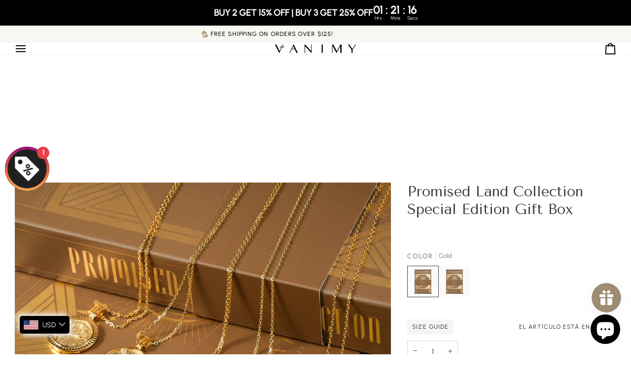

--- FILE ---
content_type: text/css
request_url: https://www.vanimy.com/cdn/shop/t/46/assets/font-settings.css?v=91816443791829748921764050558
body_size: -179
content:
@font-face{font-family:Tenor Sans;font-weight:400;font-style:normal;font-display:swap;src:url(//www.vanimy.com/cdn/fonts/tenor_sans/tenorsans_n4.966071a72c28462a9256039d3e3dc5b0cf314f65.woff2) format("woff2"),url(//www.vanimy.com/cdn/fonts/tenor_sans/tenorsans_n4.2282841d948f9649ba5c3cad6ea46df268141820.woff) format("woff")}@font-face{font-family:Urbanist;font-weight:400;font-style:normal;font-display:swap;src:url(//www.vanimy.com/cdn/fonts/urbanist/urbanist_n4.5f39b6cc8e2fb2c80ae3aed8eb44859d21d81e33.woff2) format("woff2"),url(//www.vanimy.com/cdn/fonts/urbanist/urbanist_n4.714f864d1175b68f0fa5f770f7f8ac4c879be891.woff) format("woff")}@font-face{font-family:Urbanist;font-weight:400;font-style:normal;font-display:swap;src:url(//www.vanimy.com/cdn/fonts/urbanist/urbanist_n4.5f39b6cc8e2fb2c80ae3aed8eb44859d21d81e33.woff2) format("woff2"),url(//www.vanimy.com/cdn/fonts/urbanist/urbanist_n4.714f864d1175b68f0fa5f770f7f8ac4c879be891.woff) format("woff")}@font-face{font-family:Urbanist;font-weight:500;font-style:normal;font-display:swap;src:url(//www.vanimy.com/cdn/fonts/urbanist/urbanist_n5.6682d3f5f9aa0a473dd41f68e30f97f00b72f685.woff2) format("woff2"),url(//www.vanimy.com/cdn/fonts/urbanist/urbanist_n5.8b38238aeecc7132f9fa294cad03c2b685695378.woff) format("woff")}@font-face{font-family:Urbanist;font-weight:500;font-style:normal;font-display:swap;src:url(//www.vanimy.com/cdn/fonts/urbanist/urbanist_n5.6682d3f5f9aa0a473dd41f68e30f97f00b72f685.woff2) format("woff2"),url(//www.vanimy.com/cdn/fonts/urbanist/urbanist_n5.8b38238aeecc7132f9fa294cad03c2b685695378.woff) format("woff")}@font-face{font-family:Urbanist;font-weight:400;font-style:italic;font-display:swap;src:url(//www.vanimy.com/cdn/fonts/urbanist/urbanist_i4.e14d8bb22880b3cb93a15ef0580fa203062f9079.woff2) format("woff2"),url(//www.vanimy.com/cdn/fonts/urbanist/urbanist_i4.da1403265d3e2c19b65a4c701e5dfd86cd2d2a3b.woff) format("woff")}@font-face{font-family:Urbanist;font-weight:500;font-style:italic;font-display:swap;src:url(//www.vanimy.com/cdn/fonts/urbanist/urbanist_i5.00a0d9674474b97551d56e148dd43963b7020889.woff2) format("woff2"),url(//www.vanimy.com/cdn/fonts/urbanist/urbanist_i5.658d4007a50e87abb8a7015b2953e732f18fd62c.woff) format("woff")}
/*# sourceMappingURL=/cdn/shop/t/46/assets/font-settings.css.map?v=91816443791829748921764050558 */


--- FILE ---
content_type: text/javascript
request_url: https://cdn.shopify.com/extensions/019b97b0-6350-7631-8123-95494b086580/socialwidget-instafeed-78/assets/sw-9145.min.js
body_size: -486
content:
"use strict";(self.__sw=self.__sw||[]).push([[9145],{9145:function(n,t,i){function r(n){var t=n||(arguments.length>1&&void 0!==arguments[1]?arguments[1]:"1:1");if(t.includes(":")){var[i,r]=t.split(":").map((n=>parseFloat(n.trim())));if(!isNaN(i)&&!isNaN(r)&&0!==r)return"".concat(i," / ").concat(r)}var a=parseFloat(t);return!isNaN(a)&&a>0?"".concat(a," / 1"):"1 / 1"}function a(n,t){return arguments.length>2&&void 0!==arguments[2]&&arguments[2]&&t?t:n||(arguments.length>3&&void 0!==arguments[3]?arguments[3]:"1:1")}i.d(t,{E:function(){return a},U:function(){return r}})}}]);

--- FILE ---
content_type: image/svg+xml
request_url: https://www.vanimy.com/cdn/shop/t/46/assets/ico-select.svg?v=59560682614556475511764050558
body_size: -404
content:
<svg xmlns="http://www.w3.org/2000/svg" xmlns:xlink="http://www.w3.org/1999/xlink" version="1.1" id="Layer_1" x="0px" y="0px" width="8px" height="13px" viewBox="0 0 8 13" enable-background="new 0 0 8 13" xml:space="preserve">
  <g>
    <g>
      <polygon fill="#ee8181" points="0,8 4,13 8,8   "/>
    </g>
  </g>
  <g>
    <g>
      <polygon fill="#ee8181" points="4,0 0,5 8,5   "/>
    </g>
  </g>
</svg>


--- FILE ---
content_type: text/plain; charset=utf-8
request_url: https://sprout-app.thegoodapi.com/app/assets/js/badges/cart_badge_script?shop=vanimyofficial.myshopify.com
body_size: 3342
content:
class SproutCartBadgeLoader {
  constructor() {
    this.BASE_URI = "https://sprout-app.thegoodapi.com";
    this.SHOP_NAME = Shopify.shop;
    this.CURRENCY_CODE = Shopify.currency.active;
    this.CURRENCY_SYMBOL = '';
    this.CURRENCY_RATE = Shopify.currency.rate;
    this.LOCALE = Shopify.locale;

    // to be set by initServerConfig
    this.TOPUP_ENABLED = false;
    this.TOPUP_VARIANT_ID = 0;
    this.CheckboxState_LOADING = 'LOADING';
    this.CheckboxState_ON = 'ON';
    this.CheckboxState_OFF = 'OFF';
    this.CheckboxState = this.CheckboxState_LOADING;
    this.initServerConfig();
  }


  async refreshSproutCartDrawerAjax() {
    const cartBuildEvent = new CustomEvent('cart:build', {
    
    });
    document.dispatchEvent(cartBuildEvent);
  }

  async refreshMonsterCart() {
    if (typeof window.monster_refresh === 'function') {
      window.monster_refresh()
    }
  }

  async refreshSproutCartDrawerGFT() {
      const cartBuildEvent = new CustomEvent("ldt_gw:cart_api.section.render", {});
      document.dispatchEvent(cartBuildEvent);
  }


  async  refreshSproutCartDrawer() {
    try {
      // Fetch the updated cart drawer content
      const response = await fetch(`/cart?section_id=cart-drawer`);
      if (!response.ok) {
        return 
      }

      const responseText = await response.text();
      const html = new DOMParser().parseFromString(responseText, 'text/html');
      const selectors = ['cart-drawer-items', '.cart-drawer__footer']; // Update these selectors as needed

      for (const selector of selectors) {
        const targetElement = document.querySelector(selector);
        const sourceElement = html.querySelector(selector);
        if (targetElement && sourceElement) {
          targetElement.replaceWith(sourceElement); // Replace the target element with the new content
        }
      }
    } catch (error) {
      return
    }
  }

  async registerCheckboxCallbacks() {
    if (this.TOPUP_ENABLED == false) {
      return
    }


    document.addEventListener('click', async (event) => {
        if (event.target && event.target.classList.contains('spt-tu-checkbox')) {
           

    
            if (this.CheckboxState == this.CheckboxState_OFF) {
                this.setCheckboxState(this.CheckboxState_LOADING);
                await this.addSproutTopupProductToCart();
                this.setCheckboxState(this.CheckboxState_ON);
            } else if (this.CheckboxState == this.CheckboxState_ON) {
                this.setCheckboxState(this.CheckboxState_LOADING);
                await this.removeSproutTopupProductFromCart();
                this.setCheckboxState(this.CheckboxState_OFF);
            } else {
                this.setCheckboxState(this.CheckboxState_OFF);
            }
        }
    });

  


  }
  _setCheckboxLoading(checkbox) {
    var label = checkbox.nextElementSibling;
    var spinner = label.querySelector('.spt-tu-spinner');
    checkbox.style.display = 'none';
    spinner.style.display = 'inline-block';
    checkbox.disabled = true;
    spinner.disabled = true
  }

  _setCheckboxOn(checkbox) {
    var label = checkbox.nextElementSibling;
    var spinner = label.querySelector('.spt-tu-spinner');
  
    checkbox.style.display = 'inline-block';
    checkbox.checked = true;

    checkbox.disabled = false;
    spinner.disabled = false

    spinner.style.display = 'none';
  }

  _setCheckboxOff(checkbox) {
    var label = checkbox.nextElementSibling;
    var spinner = label.querySelector('.spt-tu-spinner');
    checkbox.style.display = 'inline-block';
    checkbox.checked = false;
    spinner.style.display = 'none';
    checkbox.disabled = false;
    spinner.disabled = false
  }


  setCheckboxState(state, eleOverride) {
    this.CheckboxState = state;
    var checkBoxes = document.getElementsByClassName('spt-tu-checkbox')
    if (eleOverride != null) {
      checkBoxes = eleOverride.getElementsByClassName('spt-tu-checkbox')
    }
    for (var i = 0; i < checkBoxes.length; i++) {
      var checkbox = checkBoxes[i];
      if (state == this.CheckboxState_ON) {
        this._setCheckboxOn(checkbox);
      } else if (state == this.CheckboxState_OFF) {
        this._setCheckboxOff(checkbox);
      } else {
        this._setCheckboxLoading(checkbox);
      }
    }
  }


  async addSproutTopupProductToCart() {
      var cart = await this.getCart();
      var varID = this.TOPUP_VARIANT_ID;
     // get existing cart and make sure tree not already there
     if (cart.items.length > 0) {
      for (var i = 0; i < cart.items.length; i++) {
        if (cart.items[i].id == varID) return;
      }
    }

    var requestOptions = {
      crossDomain: true,
      method: "POST",
      headers: { "Content-Type": "application/json" },
      body: JSON.stringify({
        items: [{ id: varID, quantity: 1 }],
      }),
    };
    var uri = "/cart/add.js";
    var resp = await fetch(uri, requestOptions);
    try {
     this.refreshSproutCartDrawerGFT()
     this.refreshMonsterCart()
    } catch (e){}
    // await this.refreshSproutCartDrawer()
    // await this.refreshSproutCartDrawerAjax()
  }

  async removeSproutTopupProductFromCart() {
    var cart = await this.getCart();
    var varID = this.TOPUP_VARIANT_ID;
    if (cart.items.length > 0) {
      for (var i = 0; i < cart.items.length; i++) {
        if (cart.items[i].id == varID) {
          var requestOptions = {
            crossDomain: true,
            method: "POST",
            headers: { "Content-Type": "application/json" },
            body: JSON.stringify({
              id: `${varID}`,
              quantity: 0,
            }),
          };
          var uri = "/cart/change.js";
          var resp = await fetch(uri, requestOptions);
          try {
            this.refreshSproutCartDrawerGFT()
            this.refreshMonsterCart()
          } catch (e){}
          // await this.refreshSproutCartDrawer()
          // await this.refreshSproutCartDrawerAjax()
        }
      }
    }
  }
  async initServerConfig() {
    this.TOPUP_ENABLED = await this.topupcheck();
    var topupSettings = await this.getCustomerPlantingSettings();
    if (topupSettings.varID != 0) {
      this.TOPUP_VARIANT_ID = topupSettings.varID;
      this.CheckboxState = this.CheckboxState_LOADING
    }

    await this.loadStylesheet();
    await this.registerCheckboxCallbacks();
    await this.registerBadgeWatchers();
    await this.registerProductBadgeTempWatcher();

  }


  async registerProductBadgeTempWatcher() {
    window.productBadgeTempWatcherLock = false
    
    const badgeTempWatcher = async () => {
      if (productBadgeTempWatcherLock) {
        return
      }
      productBadgeTempWatcherLock = true

      const vintageBadges = document.getElementsByClassName("SproutProductBadgeVintage");
      
      for (let i = 0; i < vintageBadges.length; i++) {
        if (vintageBadges[i].innerHTML === "" || vintageBadges[i].innerHTML == null) {
    
          await this.loadProductBadgeForSpecificElement(vintageBadges[i]);
          
          for (let retry = 0; retry < 5; retry++) {
            if (vintageBadges[i] != null && vintageBadges[i].innerHTML !== "") {
              break;
            }
            await new Promise(resolve => setTimeout(resolve, 200)); // 200ms delay
            await this.loadProductBadgeForSpecificElement(vintageBadges[i]);
          }
          break;
        }
      }
      productBadgeTempWatcherLock = false
    };
  

   


    document.addEventListener('mousedown', badgeTempWatcher);
    setInterval(badgeTempWatcher, 300);
  }

  async registerBadgeWatchers() {
    window.badgeWatcherLock = false
    
    const badgeWatcher = async () => {
      if (badgeWatcherLock) {
        return
      }
      badgeWatcherLock = true

      const vintageBadges = document.getElementsByClassName("SproutCartBadgeVintage");
      
      for (let i = 0; i < vintageBadges.length; i++) {
     

        if (vintageBadges[i].innerHTML === "" || vintageBadges[i].innerHTML == null) {
    
          await this.loadBadgeForSpecificElement(vintageBadges[i]);
          
          for (let retry = 0; retry < 5; retry++) {
            if (vintageBadges[i] != null && vintageBadges[i].innerHTML !== "") {
              break;
            }
            await new Promise(resolve => setTimeout(resolve, 200)); // 200ms delay
            await this.loadBadgeForSpecificElement(vintageBadges[i]);
          }
        }
      }
      badgeWatcherLock = false
    };

 
    document.addEventListener('mousedown', badgeWatcher);
    setInterval(badgeWatcher, 1000);
  }

  async getCart() {
    const uri = `/cart.js`;
    try {
    const resp = await fetch(uri);
    const data = await resp.json();
    return data;
    } catch (error) {
      console.error('Error getting cart:', error);
      return {items:[]}
    }
  }

  async hasSproutTrees() {
    var cart = await this.getCart();
    for (var i = 0; i < cart.items.length; i++) {
      if (cart.items[i].vendor.includes("TheGoodAPI") || cart.items[i].vendor.toLowerCase().includes("thegoodapi") || cart.items[i].vendor.toLowerCase().includes("sprout") || cart.items[i].vendor.includes("Sprout")) {
        return true;
      }
    }
    return false;
  }


  async getProductTagsForHandle(handle) {
    if (handle == '' || handle == null) {
      return []
    }
    const uri = `/products/${handle}.js`;
    const resp = await fetch(uri);
    const respjson = await resp.json();
    const tags = respjson.tags || [];
    return tags;
  }

  async getCustomerPlantingSettings() {
    const uri = `${this.BASE_URI}/app/customer_planting?shopName=${this.SHOP_NAME}`;
    const resp = await fetch(uri);
    const b = await resp.json();
    return b;
  }

  async topupcheck() {
    try {
      const uri = `${this.BASE_URI}/app/customer_planting?shopName=${this.SHOP_NAME}`;
      const resp = await fetch(uri);
      const b = await resp.json();
      return b.customerPlantingEnabled;
    } catch (e) {
      return false;
    }
  }

  async loadStylesheet() {
    const baseID = "SproutBaseStylesheet";
    const resp = await fetch(`${this.BASE_URI}/app/assets/css/badges/base?shopName=${this.SHOP_NAME}`);
    const t = await resp.text();

    // Check if the stylesheet is already loaded
    let isLoaded = false;
    const links = document.getElementsByTagName('style');
    for (let i = 0; i < links.length; i++) {
      if (links[i].id === baseID) {
        isLoaded = true;
        break;
      }
    }

    // If the stylesheet is not loaded, add it to the document head
    if (!isLoaded) {
      const link = document.createElement('style');
      link.innerHTML = t;
      link.id = baseID;
      document.head.appendChild(link);
    }
  }

  async getLocalTopupPrice() {
    if (this.TOPUP_ENABLED== false) {
      return -1
    }
    
    try {
      const uris = [
        "/products/sprout-impact-v2.json",
        "/products/sprout-impact-plastics-v2.json"
      ];
      
      for (const uri of uris) {
        try {
          const resp = await fetch(uri);
          if (resp.status == 200) {
            const respjson = await resp.json();
            if (respjson.product && respjson.product.variants && respjson.product.variants.length > 0) {
              return respjson.product.variants[0].price;
            }
          }
        } catch (e) {
          // Continue to next URI if this one fails
          continue;
        }
      }
      
      // If we get here, none of the URIs returned a valid price
      return -1;
    } catch (e) {
      return -1;
    }
  }

  async getSptTreeQty() {
    if (this.TOPUP_ENABLED== false) {
      return 0
    }
    
    try {
      const uris = [
        "/products/sprout-impact-v2.json",
        "/products/sprout-impact-plastics-v2.json"
      ];
      
      for (const uri of uris) {
        try {
          const resp = await fetch(uri);
          if (resp.status == 200) {
            const respjson = await resp.json();
            if (respjson.product && respjson.product.variants && respjson.product.variants.length > 0) {
              return respjson.product.variants[this.TOPUP_VARIANT_ID].quantity;
            }
          }
        } catch (e) {
          // Continue to next URI if this one fails
          continue;
        }
      }
      
      // If we get here, none of the URIs returned a valid quantity
      return 0;
    } catch (e) {
      return 0;
    }
  }

  getCurrentProductHandle() {
    var match = window.location.pathname.match(/\/products\/(.*)$/);
    var productHandle = match ? match[1] : null;
    if (!productHandle) {
      return null
    } 
    return productHandle
 }

  async loadProductBadgeForSpecificElement(element) {
    if (!element) {
      return
    }
    var q = `shop=${this.SHOP_NAME}&currency_symbol=${this.CURRENCY_SYMBOL}&currency_code=${this.CURRENCY_CODE}&rate=${this.CURRENCY_RATE}&tags=${await this.getProductTagsForHandle(this.getCurrentProductHandle())}&local_topup_price=${await this.getLocalTopupPrice()}`;
    if (this.LOCALE != null && this.LOCALE != '') {
      q = `shop=${this.SHOP_NAME}&currency_symbol=${this.CURRENCY_SYMBOL}&currency_code=${this.CURRENCY_CODE}&rate=${this.CURRENCY_RATE}&tags=${await this.getProductTagsForHandle(this.getCurrentProductHandle())}&local_topup_price=${await this.getLocalTopupPrice()}&locale=${this.LOCALE}`;
    }

    const uri = `${this.BASE_URI}/app/badges/product?${q}`;
    try {
      const resp = await fetch(uri);
      const data = await resp.text();

      element.innerHTML = data;
      this.setCheckboxState(this.CheckboxState_LOADING,element);
     if (await this.hasSproutTrees()) {
        this.setCheckboxState(this.CheckboxState_ON,element);
      } else {
        this.setCheckboxState(this.CheckboxState_OFF,element);
      }
    }
    catch (error) {
      console.error('Error updating cart badge:', error);
    }

  }


  async loadBadgeForSpecificElement(element) {
    if (!element) {
      return
    }
    var cart = await this.getCart();
    var shopName = this.SHOP_NAME;
    var total_price = cart.total_price / this.CURRENCY_RATE;
    var local_topup_price = await this.getLocalTopupPrice();
    var locale = this.LOCALE;
    var item_tags = [];
    for (var i = 0; i < cart.items.length; i++) {
      var tags = await this.getProductTagsForHandle(cart.items[i].handle);
      if (tags == "") {
        tags = [];
      }
      var info = {
        "tags": tags,
        "cost": cart.items[i].line_price / this.CURRENCY_RATE,
        "qty": cart.items[i].quantity
      };

      item_tags.push(info);
    }
    var json_tags = JSON.stringify(item_tags);

    const uri = `${this.BASE_URI}/app/badges/cart?shop=${shopName}&num_items=${cart.item_count}&total_price=${total_price}&has_sprout_trees=${await this.hasSproutTrees()}&local_topup_price=${local_topup_price}&currency_symbol=${this.CURRENCY_SYMBOL}&currency_code=${this.CURRENCY_CODE}&currency_rate=${this.CURRENCY_RATE}&locale=${this.LOCALE}&tag_info=${json_tags}&spt_tree_qty=${await this.getSptTreeQty()}&has_topup=${await this.hasSproutTrees()}&topup_qty=${await this.getSptTreeQty()}`;
    try {
      const resp = await fetch(uri);
      const data = await resp.text();

      element.innerHTML = data;
      this.setCheckboxState(this.CheckboxState_LOADING,element);
     if (await this.hasSproutTrees()) {
        this.setCheckboxState(this.CheckboxState_ON,element);
      } else {
        this.setCheckboxState(this.CheckboxState_OFF,element);
      }
    }
    catch (error) {
      console.error('Error updating cart badge:', error);
    }
  }

  
  async loadBadgeFromServer() {
 //   this.setCheckboxState(this.CheckboxState_LOADING);
    var cart = await this.getCart();
    var shopName = this.SHOP_NAME;
    var total_price = cart.total_price / this.CURRENCY_RATE;
    var local_topup_price = await this.getLocalTopupPrice();
    var locale = this.LOCALE;

    var item_tags = [];
    for (var i = 0; i < cart.items.length; i++) {
      var tags = await this.getProductTagsForHandle(cart.items[i].handle);
      if (tags == "") {
        tags = [];
      }
      var info = {
        "tags": tags,
        "cost": cart.items[i].line_price / this.CURRENCY_RATE,
        "qty": cart.items[i].quantity
      };

      item_tags.push(info);
    }
    var json_tags = JSON.stringify(item_tags);

    const uri = `${this.BASE_URI}/app/badges/cart?shop=${shopName}&num_items=${cart.item_count}&total_price=${total_price}&has_sprout_trees=${this.hasSproutTrees()}&local_topup_price=${local_topup_price}&currency_symbol=${this.CURRENCY_SYMBOL}&currency_code=${this.CURRENCY_CODE}&currency_rate=${this.CURRENCY_RATE}&locale=${this.LOCALE}&tag_info=${json_tags}&spt_tree_qty=${this.getSptTreeQty()}&has_topup=${this.hasSproutTrees()}&topup_qty=${this.getSptTreeQty()}`;
    try {
      const resp = await fetch(uri);
      const data = await resp.text();

      var elements = document.getElementsByClassName("SproutCartBadgeVintage");
      for (let i = 0; i < elements.length; i++) {
        if (elements.innerHTML == "") {
          elements[i].innerHTML = data;
        }
      }
      this.setCheckboxState(this.CheckboxState_LOADING);
     if (await this.hasSproutTrees()) {
        this.setCheckboxState(this.CheckboxState_ON);
      } else {
        this.setCheckboxState(this.CheckboxState_OFF);
      }
    } catch (error) {
      console.error('Error updating cart badge:', error);
    }
  }
}

// Initialize the loader
var sproutCartLoader = new SproutCartBadgeLoader()
sproutCartLoader.loadBadgeFromServer()

--- FILE ---
content_type: image/svg+xml
request_url: https://sprout-app.thegoodapi.com/app/badges/product?shop=vanimyofficial.myshopify.com&currency_symbol=%24&currency_code=USD&rate=1.0&product_id=9421089341721&tags=Free+Blessing+Card%2CFree+Packaging%2Cnon-donation%2CPromised+Land%2Cwholesale&local_topup_price=-1&current_variant_id=48856784503065&block_type=product&locale=es&cdn_key=5e86d2e9-885f-432b-97ec-465c9f426e0d
body_size: 783
content:
<div class="spt-banner-wrap"
>

<div style="display:flex; justify-content: space-between; align-items:center">
    <div class="spt-flex">
        <div class="spt-banner-icon"><img alt="a tree icon" src="https://sprout-app.thegoodapi.com/treeshop-app-assets/tree_icon_badges.svg?fm=webp" class="sprout-product-icon"/></div>
        <div class="spt-impact-msgs" id="spt-impact-msgs" style="display: flex; flex-direction: column;">
              <div> <div style="text-align:left;"><span style="font-weight:800;">
    1 árbol
</span> plantados por cada pedido superior a $30.</div>
 </div>
          </div>
     </div>
          <div class="sprout-product-modal-button sprout-cart-modal-button">
            <div type="button" onclick="displaySproutModal()">
                <img class="sprout-product-info-icon" alt="an information button" tabindex=0 src="https://uploads-ssl.webflow.com/6129929c4bf93b549649bfa5/6254c93360b3d235f0872bbe_info.svg">
            </div>
        </div>
    </div>


    <div class="spt-top-up">
        
        <div class="spt-toggle spt-tu">
            <div class="toggle-btn-wrapper spt-tu">
<input style="display:none"type="checkbox" id="spt-tu-checkbox" class="spt-tu-checkbox">
<label for="spt-tu-checkbox" class="spt-tu-label">
   <span class="spt-tu-spinner"></span>
</label>
</div>
</div>
      
       
    </div>
</div>





<div id="SproutModalMain" class="SproutModalMain">
    <div class="SproutModalContent">
      <span class="SproutModalClose">&times;</span>
      <p class="SproutModalText SproutModalTitle" style="color:black;font-size:28px; font-weight:bold; margin:10px 0;"><p style="color:black;font-size:28px;">Nuestro compromiso</p>
</p>
      
      <div class="SproutModalTabs">
        <button 
        style="display:none"
        
        class="SproutModalTabLinks TreeTab" onclick="openTab(null, 'TreesContent')">Trees</button>

      </div>

      <div class="SproutModalTabContent TreesContent" style="display:none">
        <div class="SproutModalText">
          <div>
Su compra llevará a la plantación de árboles de manglar en Kenya.
<br/>
<br/>
Contribuimos con un % de cada venta a la plantación de árboles porque los esfuerzos de reforestación reviven hábitats naturales, mejoran la salud de los arrecifes de coral, apoyan los medios de vida locales y ayudan en la lucha contra el cambio climático extrayendo CO2 del aire.
<br/>
<br/>
Los árboles son plantados por EarthLungs Reforestation Foundation & Veritree en colaboración con <a href="https://apps.shopify.com/tree-planting?utm_source=merchant&utm_medium=modal" target="_blank" rel="noopener noreferrer" style="color: inherit; text-decoration: none;">TheGoodAPI</a>.
</div>

        </div>
      </div>
  

      
      <br/>
      <img class="SproutModalImg" style="display:block" alt="click icon to open modal" src="https://sprout-app.thegoodapi.com/treeshop-app-assets/Kenya-Mangroves-Banner-1.svg?fm=webp&amp;auto=format&amp;w=1000" width="100%" loading="lazy">


    </div>
  </div>

--- FILE ---
content_type: text/javascript; charset=utf-8
request_url: https://www.vanimy.com/es/products/promised-land-collection-special-edition-gift-box.js?currency=USD&country=US
body_size: 2424
content:
{"id":9421089341721,"title":"Promised Land Collection Special Edition Gift Box","handle":"promised-land-collection-special-edition-gift-box","description":"\u003cp\u003eCelebrate the milestones of faith and life with the Promised Land Special Edition gift box from Vanimy Jewelry, uniquely crafted to commemorate our brand’s anniversary. This collector’s edition is elegantly designed like a book. Opening it reveals a reflective mirror on the left, encouraging you to discover insights into the stories that define us. On the right, seven medallion necklaces are prominently displayed, each accompanied by inspiring words for every day of the week, reflecting the resilience, hope, and spirit of their biblical narratives:\u003c\/p\u003e\n\u003cp\u003eEden Restored Pendant: Begin your week with a message of hope and renewal, perfect for setting intentions on Monday.\u003c\/p\u003e\n\u003cp\u003eJacob's Ladder Pendant: On Tuesday, let this pendant be a reminder of the connection between the earthly and divine, fostering spiritual ascension and clarity.\u003c\/p\u003e\n\u003cp\u003eDavid's Victory Pendant: Draw strength and courage from David’s triumph on Wednesday, inspiring you to face your giants with unwavering faith.\u003c\/p\u003e\n\u003cp\u003eManna’s Blessings Pendant: Thursday’s reflection brings awareness to the everyday miracles around us, appreciating the divine sustenance in our lives.\u003c\/p\u003e\n\u003cp\u003eSojourner's Star Pendant: Friday’s pendant encourages following your star, guiding you towards your destiny with steadfast faith.\u003c\/p\u003e\n\u003cp\u003eParting of the Red Sea Pendant: Embrace the power to overcome formidable challenges on Saturday, celebrating liberation and the awe of miracles.\u003c\/p\u003e\n\u003cp\u003eSabbath Pendant: On Sunday, let the principle of the Sabbath envelop you in tranquility, inviting rest, reflection, and rejuvenation.\u003c\/p\u003e\n\u003cp\u003eThis special edition marks our brand’s significant milestone and enriches your personal journey. With each necklace positioned next to a reflective mirror, this gift box invites deep contemplation and self-discovery, making it a treasure of inspiration and a testament to the enduring spirit and heritage of those who wear it.\u003c\/p\u003e\n\u003cp\u003e\u003cstrong\u003ePRODUCT DETAILS:\u003c\/strong\u003e\u003c\/p\u003e\n\u003cp\u003eIncluded in the gift box are:\u003c\/p\u003e\n\u003cp\u003e1.\u003cstrong\u003e \u003ca href=\"https:\/\/www.vanimy.com\/products\/promised-land-tree-of-life-amulet-coin-medallion-necklace\" title=\"Promised Land Tree of Life Amulet Coin Medallion Necklace\" data-mce-href=\"https:\/\/www.vanimy.com\/products\/promised-land-tree-of-life-amulet-coin-medallion-necklace\"\u003eEden Restored Pendant\u003c\/a\u003e, \u003c\/strong\u003e2.\u003cstrong\u003e \u003ca href=\"https:\/\/www.vanimy.com\/products\/promised-land-angel-divine-guidance-pendant-necklace\" title=\"Promised Land Angel Divine Guidance Pendant Necklace\" data-mce-href=\"https:\/\/www.vanimy.com\/products\/promised-land-angel-divine-guidance-pendant-necklace\"\u003eJacob's Ladder Pendant\u003c\/a\u003e, \u003c\/strong\u003e3.\u003cstrong\u003e \u003ca href=\"https:\/\/www.vanimy.com\/products\/promised-land-strength-bravery-coin-medallion-necklace\" title=\"Strength \u0026amp; Bravery Coin Medallion Necklace\" data-mce-href=\"https:\/\/www.vanimy.com\/products\/promised-land-strength-bravery-coin-medallion-necklace\"\u003eDavid's Victory Pendant\u003c\/a\u003e, \u003c\/strong\u003e4.\u003cstrong\u003e \u003ca href=\"https:\/\/www.vanimy.com\/products\/promised-land-everyday-miracles-blessings-spiral-coin-medallion-necklace\" title=\"Promised Land Everyday Miracles Blessings Spiral Coin Medallion Necklace\" data-mce-href=\"https:\/\/www.vanimy.com\/products\/promised-land-everyday-miracles-blessings-spiral-coin-medallion-necklace\"\u003eManna’s Blessings Pendant\u003c\/a\u003e, \u003c\/strong\u003e5.\u003cstrong\u003e \u003ca href=\"https:\/\/www.vanimy.com\/products\/promised-land-follow-your-star-three-wise-men-coin-medallion-necklace\" title=\"Promised Land Follow Your Star Three Wise Men Coin Medallion Necklace\" data-mce-href=\"https:\/\/www.vanimy.com\/products\/promised-land-follow-your-star-three-wise-men-coin-medallion-necklace\"\u003eSojourner's Star Pendant\u003c\/a\u003e, \u003c\/strong\u003e6.\u003cstrong\u003e \u003ca href=\"https:\/\/www.vanimy.com\/products\/promised-land-lions-den-faith-triumph-pendant-necklace\" title=\"Promised Land Lion's Den Faith Triumph Pendant Necklace\" data-mce-href=\"https:\/\/www.vanimy.com\/products\/promised-land-lions-den-faith-triumph-pendant-necklace\"\u003eParting of the Red Sea Pendant\u003c\/a\u003e, \u003c\/strong\u003e7.\u003cstrong\u003e \u003ca href=\"https:\/\/www.vanimy.com\/products\/promised-land-cross-dove-of-peace-with-olive-branch-coin-medallion-necklace\" title=\"Promised Land Cross Dove of Peace with Olive Branch Coin Medallion Necklace\" data-mce-href=\"https:\/\/www.vanimy.com\/products\/promised-land-cross-dove-of-peace-with-olive-branch-coin-medallion-necklace\"\u003eDavid's Victory Pendant\u003c\/a\u003e, \u003c\/strong\u003e8.\u003cstrong\u003e \u003ca title=\"Basic Chain Necklace\" href=\"https:\/\/www.vanimy.com\/products\/basic-chain-necklace\" data-mce-href=\"https:\/\/www.vanimy.com\/products\/basic-chain-necklace\"\u003eOne Basic Chain Necklace\u003c\/a\u003e, \u003c\/strong\u003e9.\u003cstrong\u003e \u003ca title=\"Box Chain Necklace\" href=\"https:\/\/www.vanimy.com\/products\/box-chain-necklace\" data-mce-href=\"https:\/\/www.vanimy.com\/products\/box-chain-necklace\"\u003eOne Box Chain Necklace\u003c\/a\u003e\u003c\/strong\u003e\u003c\/p\u003e\n\u003cp\u003eMaterial: 925 Sterling Silver\u003cbr data-mce-fragment=\"1\"\u003eNecklace Length: 18 inch Chain Length + 2 inch Extension Chain\u003cbr data-mce-fragment=\"1\"\u003eNickel-free, Lead-free, Cadmium-free, Hypoallergenic And No Discoloration.\u003c\/p\u003e\n\u003cp\u003eThis product is excluded from all promo codes and this item cannot be gift wrapped.\u003cbr data-mce-fragment=\"1\"\u003e\u003cbr\u003e\u003c\/p\u003e","published_at":"2024-05-17T11:24:48+08:00","created_at":"2024-05-16T12:01:32+08:00","vendor":"vanimy","type":"珠宝套装","tags":["Free Blessing Card","Free Packaging","non-donation","Promised Land","wholesale"],"price":89900,"price_min":89900,"price_max":89900,"available":true,"price_varies":false,"compare_at_price":138600,"compare_at_price_min":138600,"compare_at_price_max":138600,"compare_at_price_varies":false,"variants":[{"id":48856784503065,"title":"Gold","option1":"Gold","option2":null,"option3":null,"sku":"VGB240056G","requires_shipping":true,"taxable":true,"featured_image":{"id":45648877158681,"product_id":9421089341721,"position":6,"created_at":"2024-05-17T10:13:11+08:00","updated_at":"2024-07-19T12:18:33+08:00","alt":"Promised Land Collection Special Edition Gift Box - vanimy","width":2000,"height":2000,"src":"https:\/\/cdn.shopify.com\/s\/files\/1\/0737\/4241\/8201\/files\/DSC01403_59e2dc8a-2d02-46e9-a3e9-ec4e009e4012.jpg?v=1721362713","variant_ids":[48856784503065,48856784535833]},"available":true,"name":"Promised Land Collection Special Edition Gift Box - Gold","public_title":"Gold","options":["Gold"],"price":89900,"weight":0,"compare_at_price":138600,"inventory_management":"shopify","barcode":"84503065","featured_media":{"alt":"Promised Land Collection Special Edition Gift Box - vanimy","id":38145912471833,"position":6,"preview_image":{"aspect_ratio":1.0,"height":2000,"width":2000,"src":"https:\/\/cdn.shopify.com\/s\/files\/1\/0737\/4241\/8201\/files\/DSC01403_59e2dc8a-2d02-46e9-a3e9-ec4e009e4012.jpg?v=1721362713"}},"requires_selling_plan":false,"selling_plan_allocations":[]},{"id":48856784535833,"title":"Silver","option1":"Silver","option2":null,"option3":null,"sku":"VGB240056S","requires_shipping":true,"taxable":true,"featured_image":{"id":45648877158681,"product_id":9421089341721,"position":6,"created_at":"2024-05-17T10:13:11+08:00","updated_at":"2024-07-19T12:18:33+08:00","alt":"Promised Land Collection Special Edition Gift Box - vanimy","width":2000,"height":2000,"src":"https:\/\/cdn.shopify.com\/s\/files\/1\/0737\/4241\/8201\/files\/DSC01403_59e2dc8a-2d02-46e9-a3e9-ec4e009e4012.jpg?v=1721362713","variant_ids":[48856784503065,48856784535833]},"available":true,"name":"Promised Land Collection Special Edition Gift Box - Silver","public_title":"Silver","options":["Silver"],"price":89900,"weight":0,"compare_at_price":138600,"inventory_management":"shopify","barcode":"84535833","featured_media":{"alt":"Promised Land Collection Special Edition Gift Box - vanimy","id":38145912471833,"position":6,"preview_image":{"aspect_ratio":1.0,"height":2000,"width":2000,"src":"https:\/\/cdn.shopify.com\/s\/files\/1\/0737\/4241\/8201\/files\/DSC01403_59e2dc8a-2d02-46e9-a3e9-ec4e009e4012.jpg?v=1721362713"}},"requires_selling_plan":false,"selling_plan_allocations":[]}],"images":["\/\/cdn.shopify.com\/s\/files\/1\/0737\/4241\/8201\/files\/1_5b80e082-f1aa-4183-9b9b-b9594b0b3564.jpg?v=1762440912","\/\/cdn.shopify.com\/s\/files\/1\/0737\/4241\/8201\/files\/1_1_86dfa40b-73e4-4ac1-a780-a1fc5f91b1c0.png?v=1721357038","\/\/cdn.shopify.com\/s\/files\/1\/0737\/4241\/8201\/files\/2_1_2e9036ed-9ef9-4b08-8535-2a19f5f2cb0c.png?v=1721357038","\/\/cdn.shopify.com\/s\/files\/1\/0737\/4241\/8201\/files\/Untitled_design_83__proc.jpg?v=1721362704","\/\/cdn.shopify.com\/s\/files\/1\/0737\/4241\/8201\/files\/3_1.png?v=1721357036","\/\/cdn.shopify.com\/s\/files\/1\/0737\/4241\/8201\/files\/DSC01403_59e2dc8a-2d02-46e9-a3e9-ec4e009e4012.jpg?v=1721362713","\/\/cdn.shopify.com\/s\/files\/1\/0737\/4241\/8201\/files\/DSC01392_4e5959e0-9fd0-4710-88f6-1c4015fa8c04.jpg?v=1721362713","\/\/cdn.shopify.com\/s\/files\/1\/0737\/4241\/8201\/files\/2_15787945-8618-4ba1-9256-0edccc60e6b9.jpg?v=1721362713","\/\/cdn.shopify.com\/s\/files\/1\/0737\/4241\/8201\/files\/4_bf6d95e7-4fff-47ab-8b50-f93cc1cb91bb.jpg?v=1721362713","\/\/cdn.shopify.com\/s\/files\/1\/0737\/4241\/8201\/files\/3_c1c6336e-1a92-4ce1-9a96-f983a1d7dadd.jpg?v=1721362713","\/\/cdn.shopify.com\/s\/files\/1\/0737\/4241\/8201\/files\/5_1ffced9d-d450-4072-a26c-2f5b5b2fe8b8.jpg?v=1721362713"],"featured_image":"\/\/cdn.shopify.com\/s\/files\/1\/0737\/4241\/8201\/files\/1_5b80e082-f1aa-4183-9b9b-b9594b0b3564.jpg?v=1762440912","options":[{"name":"Color","position":1,"values":["Gold","Silver"]}],"url":"\/es\/products\/promised-land-collection-special-edition-gift-box","media":[{"alt":"Promised Land Collection Special Edition Gift Box - vanimy","id":38130562367769,"position":1,"preview_image":{"aspect_ratio":1.0,"height":2000,"width":2000,"src":"https:\/\/cdn.shopify.com\/s\/files\/1\/0737\/4241\/8201\/files\/1_5b80e082-f1aa-4183-9b9b-b9594b0b3564.jpg?v=1762440912"},"aspect_ratio":1.0,"height":2000,"media_type":"image","src":"https:\/\/cdn.shopify.com\/s\/files\/1\/0737\/4241\/8201\/files\/1_5b80e082-f1aa-4183-9b9b-b9594b0b3564.jpg?v=1762440912","width":2000},{"alt":null,"id":38890260037913,"position":2,"preview_image":{"aspect_ratio":1.0,"height":2500,"width":2500,"src":"https:\/\/cdn.shopify.com\/s\/files\/1\/0737\/4241\/8201\/files\/1_1_86dfa40b-73e4-4ac1-a780-a1fc5f91b1c0.png?v=1721357038"},"aspect_ratio":1.0,"height":2500,"media_type":"image","src":"https:\/\/cdn.shopify.com\/s\/files\/1\/0737\/4241\/8201\/files\/1_1_86dfa40b-73e4-4ac1-a780-a1fc5f91b1c0.png?v=1721357038","width":2500},{"alt":null,"id":38890260168985,"position":3,"preview_image":{"aspect_ratio":1.0,"height":2500,"width":2500,"src":"https:\/\/cdn.shopify.com\/s\/files\/1\/0737\/4241\/8201\/files\/2_1_2e9036ed-9ef9-4b08-8535-2a19f5f2cb0c.png?v=1721357038"},"aspect_ratio":1.0,"height":2500,"media_type":"image","src":"https:\/\/cdn.shopify.com\/s\/files\/1\/0737\/4241\/8201\/files\/2_1_2e9036ed-9ef9-4b08-8535-2a19f5f2cb0c.png?v=1721357038","width":2500},{"alt":null,"id":38891153981721,"position":4,"preview_image":{"aspect_ratio":1.0,"height":2500,"width":2500,"src":"https:\/\/cdn.shopify.com\/s\/files\/1\/0737\/4241\/8201\/files\/Untitled_design_83__proc.jpg?v=1721362704"},"aspect_ratio":1.0,"height":2500,"media_type":"image","src":"https:\/\/cdn.shopify.com\/s\/files\/1\/0737\/4241\/8201\/files\/Untitled_design_83__proc.jpg?v=1721362704","width":2500},{"alt":null,"id":38890259972377,"position":5,"preview_image":{"aspect_ratio":1.0,"height":2500,"width":2500,"src":"https:\/\/cdn.shopify.com\/s\/files\/1\/0737\/4241\/8201\/files\/3_1.png?v=1721357036"},"aspect_ratio":1.0,"height":2500,"media_type":"image","src":"https:\/\/cdn.shopify.com\/s\/files\/1\/0737\/4241\/8201\/files\/3_1.png?v=1721357036","width":2500},{"alt":"Promised Land Collection Special Edition Gift Box - vanimy","id":38145912471833,"position":6,"preview_image":{"aspect_ratio":1.0,"height":2000,"width":2000,"src":"https:\/\/cdn.shopify.com\/s\/files\/1\/0737\/4241\/8201\/files\/DSC01403_59e2dc8a-2d02-46e9-a3e9-ec4e009e4012.jpg?v=1721362713"},"aspect_ratio":1.0,"height":2000,"media_type":"image","src":"https:\/\/cdn.shopify.com\/s\/files\/1\/0737\/4241\/8201\/files\/DSC01403_59e2dc8a-2d02-46e9-a3e9-ec4e009e4012.jpg?v=1721362713","width":2000},{"alt":"Promised Land Collection Special Edition Gift Box - vanimy","id":38145912406297,"position":7,"preview_image":{"aspect_ratio":1.0,"height":2000,"width":2000,"src":"https:\/\/cdn.shopify.com\/s\/files\/1\/0737\/4241\/8201\/files\/DSC01392_4e5959e0-9fd0-4710-88f6-1c4015fa8c04.jpg?v=1721362713"},"aspect_ratio":1.0,"height":2000,"media_type":"image","src":"https:\/\/cdn.shopify.com\/s\/files\/1\/0737\/4241\/8201\/files\/DSC01392_4e5959e0-9fd0-4710-88f6-1c4015fa8c04.jpg?v=1721362713","width":2000},{"alt":"Promised Land Collection Special Edition Gift Box - vanimy","id":38130562400537,"position":8,"preview_image":{"aspect_ratio":1.0,"height":2000,"width":2000,"src":"https:\/\/cdn.shopify.com\/s\/files\/1\/0737\/4241\/8201\/files\/2_15787945-8618-4ba1-9256-0edccc60e6b9.jpg?v=1721362713"},"aspect_ratio":1.0,"height":2000,"media_type":"image","src":"https:\/\/cdn.shopify.com\/s\/files\/1\/0737\/4241\/8201\/files\/2_15787945-8618-4ba1-9256-0edccc60e6b9.jpg?v=1721362713","width":2000},{"alt":"Promised Land Collection Special Edition Gift Box - vanimy","id":38130562466073,"position":9,"preview_image":{"aspect_ratio":1.0,"height":2000,"width":2000,"src":"https:\/\/cdn.shopify.com\/s\/files\/1\/0737\/4241\/8201\/files\/4_bf6d95e7-4fff-47ab-8b50-f93cc1cb91bb.jpg?v=1721362713"},"aspect_ratio":1.0,"height":2000,"media_type":"image","src":"https:\/\/cdn.shopify.com\/s\/files\/1\/0737\/4241\/8201\/files\/4_bf6d95e7-4fff-47ab-8b50-f93cc1cb91bb.jpg?v=1721362713","width":2000},{"alt":"Promised Land Collection Special Edition Gift Box - vanimy","id":38130562433305,"position":10,"preview_image":{"aspect_ratio":1.0,"height":2000,"width":2000,"src":"https:\/\/cdn.shopify.com\/s\/files\/1\/0737\/4241\/8201\/files\/3_c1c6336e-1a92-4ce1-9a96-f983a1d7dadd.jpg?v=1721362713"},"aspect_ratio":1.0,"height":2000,"media_type":"image","src":"https:\/\/cdn.shopify.com\/s\/files\/1\/0737\/4241\/8201\/files\/3_c1c6336e-1a92-4ce1-9a96-f983a1d7dadd.jpg?v=1721362713","width":2000},{"alt":"Promised Land Collection Special Edition Gift Box - vanimy","id":38130562498841,"position":11,"preview_image":{"aspect_ratio":1.0,"height":2000,"width":2000,"src":"https:\/\/cdn.shopify.com\/s\/files\/1\/0737\/4241\/8201\/files\/5_1ffced9d-d450-4072-a26c-2f5b5b2fe8b8.jpg?v=1721362713"},"aspect_ratio":1.0,"height":2000,"media_type":"image","src":"https:\/\/cdn.shopify.com\/s\/files\/1\/0737\/4241\/8201\/files\/5_1ffced9d-d450-4072-a26c-2f5b5b2fe8b8.jpg?v=1721362713","width":2000}],"requires_selling_plan":false,"selling_plan_groups":[]}

--- FILE ---
content_type: application/javascript
request_url: https://api.ipify.org/?format=jsonp&callback=wloGetIp
body_size: -44
content:
wloGetIp({"ip":"18.118.147.188"});

--- FILE ---
content_type: application/x-javascript; charset=utf-8
request_url: https://bundler.nice-team.net/app/shop/status/vanimyofficial.myshopify.com.js?1769146643
body_size: -186
content:
var bundler_settings_updated='1768998695c';

--- FILE ---
content_type: image/svg+xml
request_url: https://sprout-app.thegoodapi.com/app/badges/tree_count?shop=vanimyofficial.myshopify.com&locale=es&cdn_key=5e86d2e9-885f-432b-97ec-465c9f426e0d
body_size: -310
content:
<div class="spt-impact-banner-background">
  <div class="spt-impact-banner-overlay">
    <div class="spt-impact-banner-content">
      <div class="spt-impact-banner-heading">Nuestro impacto ambiental</div>
      <div class="spt-impact-banner-details">
        <span class="spt-impact-banner-total">15197</span><br />
        <span class="spt-impact-banner-subtext">          árboles
 plantado</span>
      </div>
          </div>
  </div>
</div>


--- FILE ---
content_type: text/javascript
request_url: https://dashboard.wheelio-app.com/api/wheelioapp/getsettings?jsonp=WheelioAppJSONPCallback490&s=vanimyofficial.myshopify.com&d=vanimyofficial.myshopify.com&cu=https%3A%2F%2Fwww.vanimy.com%2Fes%2Fproducts%2Fpromised-land-collection-special-edition-gift-box&uid=490
body_size: 17811
content:
window['WheelioAppJSONPCallback490']('U2FsdGVkX188Bx5xZI7Zxe2ydTFp3gghbpR6KaJgGcJb9YMI6jlaWuYtnpDZ7S9wqNdcGQOVOViH1pDEMrzMJO6zNC42oiU3GVB1pKJD7smcflfxwsmrXukCKNqZNsI8mQk+AWpehVqjXPgLdvCMXqEWndQYb4EfTg5bd/141l5LC7H+vkdIWqGntlMPyNIKkqLxJkWr103FPjUpSj6qSqdj5Wcp7YeGa1LvyZvi6IL2f201LeBzD40NNUrWb+cRzyxS4+Bjt0qSkCCLriyBxX9c0mpiYK1JhEs2qSjBeEL1fnXVDVg5/mtbD+z3LyJleHuX9aesHpKAgJLnDHgGldrzSx7sGPGVo35J8cuTM7XtKrT13jQWouljCV4BlneUvwSHhG8zXP15wqEwaKdDh6dUuRQWmxurtCFAfJbglP1MZhM3n7/1sodobEh8DVUl1U3JsPGsT6EyHI1iwa7batynjEvdS7rjw6dX/Cj14ySBRJOOyilZCrv2ulLNgG9Ech7EC/[base64]/0Z/TbnOMxbhbtN2ZhpG8TnGT+CUyaYDBAA9z7EYoTj1A1xjpT4WMeSTQFz0X9nq5q9zb34zIDyWEK5LD2Q0Y1QQHaAjBZenD6Zaz9oMpCSld9e/oDigK+2VR/kowW3P1/dO/MGTDxPGD3iVa+qi5ylXr/IfNSCM4T7Dq3pS5HjWP0GNo+Ng0lCCL2QRkCmHrqjJKdTgUv12gudFPazEvinuYbwkGs1Y9LMxZSmMLKyowXf03pmfnESbB2erHCpf1OU99wfGleY8B0YB2MAgpbgHM25Ef2/qVQatE+4tGXkvwMk9AKZdVIOrITZ6GQT6OF5bsWdyUWohHD9z6zVqL5h0fW+iIveV4ExEUXDg2wCsxknOLxCusHJ8/vUwHeySh7DRLwDGQUkpcBP/m0SSj27KBB4Pe/hqynSgJLt34I2uG3NO62uGy+2Ldhd67eoCEQorH4jUjwE1ozVieWLoUFf9sgw7h64vCZTOcqbSFDxwBw9Yvh2Me1w06TWt0d0HRGxNVZQMZavROJE0NTJl3myv+41Rt6xzsLJtjbdsUQvPQweTjM/IfsdIIDfwGZRvA/KSSXbSpJW2LxO8dWHioBqmq+K0TVXqOtPIdvO4e/WLaHXRDYwgkvBfW8g07Fb47JUTbrJbqz2BrWWpZBMZWLNlBV2M7PHT4R86pGyvsGNS5z/ERv+iXul42wMHSqGzCoCKIM/DBPfY2tkhqCMLqEsoASQAeeH6KiG+CQLhYhxKayV5NteZGZBS7/IKpen58vyYuMl/M0KWjg2a+3mBS4iVz/abf+wm2L/02IFNfcTYiECLhi6u5pvt68orwUQ0PDwxf7H+hZcEuoq6ySdLTNRcZQUY7cvI1AYp0crZfMhNY6wkYnjueizl0yOdtV/[base64]/5M8xkXjcVdBAK0m38n+J/XhR3gu7St7BR2pI7gCY3vlnL6MZIV5KPrCJGgZ9DM8H12KH8dJTupwKpwgAGn+ENDC1ZLcM8kEHGLzmkk21sQOAg378JEb365AfsJnE4sdr6u1juBC5xfq5QA3OBzpet/qYzvSGd3aWYB1qcefuqhn0x8dXH54pNgzkjtG3cWb2dLzv3WehoIfnVjijtNnl055DwbEaueIBrULkBwgQUhlsA/Lu6/[base64]/GkE6cycYfRAK0t7HelXcQS0MUHSi13OWY3gKsUsvDrHhRCsyYGLZZlhSiwK4Jw7HLrHG0O1sBIeEho8wHSlGmPl4yEv/cXPNgkbvBjKpS4+Pz3uUuA3xpAsKHgRdliKTNBgAKAF8lVZyT1rb1eIygUl6WDxqboA5lyrzc7tMUvc1YXtvM6Qo9iFj3uTx+r84oakJTR9KCHOCkH6GNYjaP7v3EvknfxKmjm8C4TPfzRHx/n8bTriSVQtx35rg9lcE7Lj8+GMrrcuXq+svglhopUd3dKWB+6FUPheFQJr686h6E32BJ1yASvYu9dLJUHLHY58UaqP0vorSMkALtQlv9S0mvN1RkrPD3fuTFYtZsCHffbxECx8s8V+5Q929vUKXtyNObXovKFIf7BVwrhorkhGKqFGhVzH/cyhz62z+gjv0oV7hNQpBERW/DN07sC20TebN6lXjDdUYC2kyBxkMu9N0k3J9+7Q+eii3g78qAaC1te9k5NYC/EiEygRFy/Q0cd5my+3hRGDhLca4y+J9WaI9kN7jN+S6xjSnr+2TYKaasU4EByiEqoFXwczMcHfec6Bi+5NTxDvdPP0hCbXFaPoIXbP9gUh9/aKX/MdzRiIvhv1o4sxk2RKAbLk7DrkRiV8mVPeIOJfgCkY+VItHwVd36BmbNu44VLjbkFCZkNGqlw7BbfY+/ZVB0aoPEpk3CEM4qXszdtyCM//grZtscIu569R+Ox5WIafam4jHK+qDCfF+iFXK6Q8o2MW7uRCddVG09EXRCghWyBqr2pgaZ+393YcGN3+eKCNOmMhCOjuGCkABnJ89RDvN9WLu1fk9iylwH1y0JXRt5wAG7Xl29U4cS6vU5eIDcor1oHU1/w4BOWm9XH66zUlilrbo53JOtlUXmeVYm1uq8kKc6jnVwvzW1IxYnuU61hBGm7RF9Pog6BGa6q66XszcCtMvoTi6kx35lyZOOUQ84iy/OlFtv1IsA9QjoIgANOS4PORl/AjplvB99IsfvMyhahDJf+S7/kS8YqJBgpMxIvVo6Vtq2fEocgu4GEZZsHHvEVx9006AH6hp2l5c/S0hue28f2oJYe3hGDChfGgaaBAVfY5lw54xoZmFndLvCKoFeli3F18k7RBtBdZ0qaytxM58ENaeZuVPzAU4C3++kwZY0ZfnCwfJCvnHVrOd+xOFVwBvvJ+qs+Xqpz72jy9qhBj7fRJ52Hja1XY949JAMai1DGyBQdPIE/K3w9jIBHG+kg7goQ55RNe6s/GilCYynlhSe0g8lFJVLFnKtYZjeH9y1XPUOOrVCFTO4zNZiSBy/aPf/y3ORzJomI4RYjyp5ZWShGkWNfGcQl85iRFCkp4/nTXC1T7MW4Fa9vinlO07BmZW2K8/7y8hLCqGvE2tiJYW3E72K5/tJlOQBkhH2u036drVxmK8DenLOLqz42vbKo7u3q4UN3zSOi5DRLsuLUl8EkCgDbx9vMrlNOqtVLeZW3rmIbsbwaV19n8FRpxS9uBRYrrgpNy22g3lI08flLsJJnfmbUZ51I/FYogs5zJfaaDEoFXSP3qjwWEMOXvuJBRcZk2zRWrGMua25FFw1nA8T5SPp2pKEBxRo+tgEC6FW10818crfsLTPr0dluKUeRUpMkfgspfXaplVZz8ra8KjXMl3wZhqkxzi3L1Gr2wjOoiVyWPe4s/p47pTHzjuCz9cdeL3pdKtGeeAtF8bO6lha/LWIP3Pn6nlosvc+Rhe1jpY55zjc+dee6jw3C9n0Lod26znRA4z54iLx/FdcKevK7LPw1/ALmufNuGz/UMeFbdhTrFaxronwTrLzbrKAAP39R8tpI+srkOuG+2W4BGQVVwHlTdBDkTdI9NT4MoSxV/g/22WtrbQA9rTRg3fZhCsyUb3PeikQOOn0KMcGJlDcY1WPUMH9Jb9OWknVaYx82bX5YzutRTzdpic6SYXRfdmif0jefxgx+5CyErw47Z+mVLhu1FXRK0A3MaDFZzpsKB9XNIYFvKVWtHbXnjmzj0RCg13/9bqPyOZEQV2SNyKWX8jzoUr8mkzkvZeoLFHGM2BhwAgMb6152foVaApSYrbt5MTtCgKf3dmEUxSk+gTyFa+djYxadC+0GqTFK3zF0Val/9+Uw+Y3S3pK+6P/mwG897jgMg+KHzQMcHSXVMmm27FWoiC5Dfiiq/typ73ydqPEyVK15nXJ7118rrYaFHx5eMxauSkZxSC9saBJ4duxdlY/TBH44ZmSKutom9FfFkjt8mCSQrZK4Y3b1eeBAR6/9eawIrwDn6pj127ijGAVsRkxCpsk2d0sHet4prx+jXQEEjSK4tuE3AMjfz2EGFh1132HpOCegbQgVVCu+SB4sceWZ2AqKbTnWwQIQjsI/saPLWwvh7HOapUBu7W6vQFr/uPeSuToDIAdLA8LlcUZ6gYLCxyGsYZZr6z7sMRFaN5/K7EAFFmno2/NeUnLFC5l4IWGcPYoghrrNXdCpX6TOtsjv2c5ZmdIS0vtobho7LwCNzx9WAk0WrKIhCbiqhaqHFPJgm06ihPfGQ+CD2W5yLmT+NIqx6ibxzirfTddHfBnY0Ca8wmphZ4uC10aMmOlsxTYS03FfWRF1WPE8Go317O3YfuTDtbi2an5qVagiYFpmfz7/VqH5GIV8U8QeE9JOXqbGHPgmnrLKMKRtDRKvuIKxWU5n4TMil2XnfV50ygDwHnXbPXctHGnsX+jqGtMtNbR2AmAu0FTXl42iG3emYQoLmfgJq/yFdQvso/nLfCe+71rgPTQ83YDQK0ubKdxzLnbrOyqy9/h3WbHp3euET93qmL85dG6Va3PVFWcn1FZmR02Sc7wV8GjdKd8rTBMO39RtM8eJw7/xiUGjuZNqJLXm6EY0RvYsRDPAQUgztvPYXcEmBiSNTGg1LBUY8bChTwZE2epuOeNIoLY9A2rXZRA0YO6B2xqzcp5JFBswWvcgsY3EzbdrN+ttFD3YudSUzxMy/8o5omz6ebePSID5FBggr0Fh6t47vGF0PrWca9gNX5CtUd8QCVWqDfpgxmucVZkB0srycjpuaDVlZ36yvv9PkcnelPV1Sa/3bX0LBaNKTc7tA+eYLcBfMVd5KCd30zJ5qg5gStWa5OdnwmJVv7Akh/ARIkKzvGjQQk+PRNz6jAASN86oY8INgmxcSbIgH4sX35PU1YMFcI3+7Lg2YOJacD4XyCICY4FWge7JSX0jflKAEvLvfh2/4PiU8vWxHxaNeqa9XrLj8G2QkvFz46RIRSXIXYqj4uB7MVnrAH72QvEkO/cXCnK52nmSMRq+N/K87FMKIOoRlscBuP5k5A4XMrSMpR7UEoq+h0aQd2VDQ94KC1icNhK5Kyvh4nVRSW9n5QGDokz1TTd2qItsforZ7CnwLPQ6j4fEB6HZvDYDLcYezpzT/71UGwC5jSEKEYaGw7JSe9mDqdeU6PqZEe0YSUF9TtiluW8Sm8zoVY0qabCGVugqY+PWDJMjIE+JazJM4Q5WR2Qjh3Zha4mYIa8KDjDidizDltQiwaoqpVjuy/CTqcZenWQc3Mc4OvM6Uzjtk5uQj+ZzwY1/oG3teFG9VA7pkQTapdR+H9/+0YmRjvhOiQuZ1yxLYSsd+Rl5GGcZ1LkEMDgnwryX2XcvurxARaBXY37/4mKdpg8WAA8ktF2+c5VfraowyAXja/lfl8TrOun943TiAKGEkZL0oZFjGELT4toRZR38t3lZgNNy7KNfSSecWi/1vJuaoHMD2lp9cykMmXLofL+Pnf4L5bv9Mzw//++0hIuCfWZCqF/0BTgo0sNYQq6/DIiYypFzuPEkTbHhlTXzpibXD548bMzcBzTtljVLPcDemBvXVyyB4KEGzKx9DWRWmRbo7lY6OdPG6EWteKdMxA44OiE1zgbjrRdu4UaLzYHeA2uNLnoF+eHrngfeW3Fwt1hbsWGa1XG2IqwWplTvdYyYsQAzp6XkV3NXMF/vhBXVYTqlIQe5v9ccpQNbkyVDVfb4dV6mPFYb2dJQxaFBANhObP0F6NpjFKigvrpbqTLRsxP3+soeSBFkstDNPIrM/wx69MWF7jZn15QUPIRssvT7Eh6m11YebYM5c6CJY2OhvcXsGil0Qy3lxb/Tjxo80wB6wWCkfFwvIVsLSddxSctlJMOCLbYFUiKci6PhKc+ftUQDDeCp0nSR34w7hg/fsNTq2Fan4lnoIXB4RFamzuvH+jU7iXOhJeA4GOiBM01kRoR+o9VD1a5gVNnDXAmX2Jsim1meQx7mpi0t1t5VtSHlbUngEuODkD9M6C4BM0jfUGt+wmTooEHAEkNYlqNNXuY6OGAUzbh1qZXtnzKebgCa/aTCOwhcW0QyOZnDBH6mSA86HY5h8wTqc4pkEU3ZFDn2nPym3lXqXQuMaicQxROee5w5tGcUbwKtneDggWx83aNUtTM8dWoT/ZmeO+JYKQOTmyip8poyV968hoWI4iEsZ6s/IKnxSFwd1ze9srkzk/9zwffKy5sC3kwhJMYwAB/4OrTsKkkzeTtMLl+URE4m9P2v7lr+ksH5XSILVje7fi70JWe16gp3zT/DU23izipGaBcuw9IEMIUMh4SOzg6N6zNxDpQjE72+yI6fbY1BLb4hN+IxgvQerot9ZDOb2HuCcgslpvUXIR8hMM6rbb7DvXBJXAqN+xhAk5O0SAj/4/iFG2dpz5USl6BuU4Mz1xi/[base64]/55W+V5zV6uESe2+ifTcHLZm0rMTHpERT2emoSxFjfXFwmv9LRXbqNfTructswa7VhhKGQD6zCT1+eRloQm3O+TakC75vlVyaCvEFuRk06Pkr2VA4mLA6Mm7axsdOe/t5avbV662YKMpuWFGr69y1KRNWWsNRkEoLRXapXnsOHpBmmwABzdDiERZ58WlRN0IHJyBYSJvU9+fr/r1sMKE//CeY9zhBFzDbZ3oXRlw1tAdrNxAxrxWvR1FvZ4V1hnAB0sZ2tbWLDfJXl3h16snmoLXHbX4mVZXGfi6whAVoRiqqmau3HF1yWCV5XlLP0QZ9OkkrTV4Lyx2QjulXsW5CwdaAIYb7B3eSI7gUtw8drsu/VT7oFsLF1PCdZoTnzpkeB/yvytgdcJSZplmdVLOZeQCxb44Ui36/D+emrAEYoPBbzIdxswuCeHUS/jMFiBMargMtxrlXWR4A72nUZ00ps9ixuFYY5j8HVFQqYQJPXMSu9bS5R3tWjf/ArvCmGur7egc6PIUyLANZagApazPscsTD32kJtlznt4+X+0P83De7Gex1E9dM2+8opAM1FDlLxQD1+vzCDSjr8Bs5YHDSpKeSaVp+Oef/LisfuekBuB8g2LSJmybqvvXSWUClNqxza/OC3YK+hBYl4OLaSQtnxpMMo7onLDixXocy3rTpIpBMV6JX7ijBsFaqdo1tOQuQ0V7vQ4epKzyrzgFeAoPSfT4vTztZD34Hm50jPSG0a97IbjLf72HUFImICAY04a4IUetB3btxkLrcYvCyFolPAH68c+JTZlyPMEyESQHrbSsjyoe4nKnHa998aEbwLWTpuhjw/Vl5mXPhSEE2qzO+uhGE3wwMV3L/LNAKs28dYxpxJ06QdsimNEPrTCw3xOHVrk7CiZbtu9D24E79u68toTdWSolKsyciKOJQSh1WcdUlDJVAaLQIAiyT5RHQ8pX8cEUGFtg7+Oh5hJpR8weLT7j6MjWlT/2ygRmuB0z6rdsMRtgW2Qibbp5sz3L9vLoc3GhQpkA9VRXm82an0guHNz56lsyHWR37QiXSNRSIGM7HDVlMk0zZ1dIbaPuP/Qm+nrSMU9L0ovBjehJ/sISDnEAKnr6nziVdX+iXK25duaDEK9cyiJEh/gt1o3ab4tGgqDcGCLV/p/Z4XeCQJJQ3GKmdcGKxiBqccmhc5nZfcgEAt98/Z/h3fKbSwLURD4IHwosFrJkVmIeY3PphYWS5/DOKbWnoE7dl4gl7LLHtgY/xzjO2l23xtRQCmYVc3zzgXK6OmuP24J5Ytam6hyxcpyyIlzxzvqCQkct/Ajo94T3JFczalzK5lm24SjOfZIYIIRiSTSLKkOrv3RTPjjR99RUpvveOuT55ERifEgtduIDqtuGZrgsV174JdbNAz8Dyv8ySg65DzP5UfSx1+xg+ZNEcrmDvvZ2R4UKc7yeQNhs7mPGk2/COQ9xcozexrsKPAGEoj+cu38JGnsNzImnopNbriVF01JtyKBNrf3XOC1cQidazSmFpbtEKhSsTiYNlwvkOuix7JeSJChj6ztPPQgpHOXQaxyIMHiLPYgR//k1nxNknxList0VXKpjuKwYJq70bl76ePdHC9sTVt3m0bVyqnp1rTx9jtzBkTflOXjCessGnc9vmebc91jg8rIAHRrPe36+VmGVMfrA4eWJ61D+AokPTFl/iKhsGk8S9EUnIztj5QFMTVjw7mfOdWVTKbZk4qKky1EJ5wKH+8CTpS2RIcYAVhrZteISUkPNMqmW9/[base64]//KU5/FesqhX6W3z38uePafwPIhM0VnKbVoUtWcxjgJjJf2ufss4DDB25bgyMCbk1x6y09/xSEUgjOLQ2x36VcoDk4SBh/k0Ii11oPul9d9j0uQO2gid5pf1Ao3n8ONNxpYmIfIJtal/l1Zc9FovATcWOT8kD4DzFuaXw1EQEplWZ+Ks+jXzoRcnXgnKfj8+ASEaiMZcgByn17zFAlLMa3hjfSwmKr6MshS+rSOdFnr3tHWVI/YhqLKLv77OZbkD8Tww8yxwH6wun4Ljm6vYPPkbiRO1TLDtOBiAi5Rxz3rSqf3KjBP5qLzwyuP1NN6t94VV169efPk81ytRQSDwBNcGgKKqGFvQYzfBJ4oAaLmlkIw39Uppdh+ApIhp8CFY4/i2bAyXK1J+Kax6+OMaOZFljyeUwf3kkYEkdONh/AiqfcvxMMXMF1IRspcTf8VmPX4kaBjR1EuZl7K9FWVoUb+pWIXVIDJYkYfFhrt/uzG7Up/pTKUFV+x/Br/fb+/34dOqg8LBm0c3kMJMlAI+cQTjsJBW5rqvnwWYmCeqeB2Rqvi2enkjTt4XHHpRydRvAWe/1J2qJ8ZBDdBpxuNtQwQhL06MRXstmfAh60LKMiXI7K3Dq3jDmCRJ3QANCjoVUfepBl/t58604Ml/[base64]/otNXYZjBVSr5BLPljiElm/13tRmXJaybQlmVRyYiuLSnJQvk5TIfGa8sQ0OA4dkmlKZtovIWyw/NanYcAhaltQcy5DJG9wgORgnNrESt8F4ec3XiP1mYieskELsGW12kn0rhPtasD3BTa8ahyASqMiyuIxGudZOOdC5gqcxE07ICw5RqJcvqlUIEuUcb/sxkxelAl+p6FL22XVx9CvQCLBwHezzBq0+cr7vJ2joCeYqBp82i0jYoL/QvxP2lbk0pkoVjAHgstlBeNB7Urkz4Oi8w2xPAESXsUaeL+R0EOc3199r9OAfyJPdC61uIvenmP1IKSbpcYrJYcKWJkkJIHCXCTGw7AsXOl4oUJTrxTIwP1zWzAaGMvxyhhkyu88JdZMzJ/842F5dcaNhmtVBpwy/drDHQ244k1nkAf5Uu9oJk9cCdq9P17T9jo5mSmSqPv38GsjJtX52expoU0yjV1eoP4piGa2k12gVFQvL8uxwoVW9hifW0jlMTrGp6zjTXbq/9eywUEY3HqlhkWikiScQg3fQIpa88VJoQ0pZuASgA/[base64]/nPlDkz0QXHSc323nucRdup5Ws0O/pmkMtOPeMz+pzBMoSnZpIBpwZRTXCCxHG8aT1cZ/y3JKKyOa2MBzO0Gm7aEhMBL//iueH/AzRdG/[base64]/YDn5bSXLI0EduyUneaQHJs37yR9JwMW2DtayGDbklEQ7VnkrS8GaxQPIRDUUzJ7/hZEkHuJ4wIHpOgIK+TODocJ7xBKPiwW3Hq+dj21CB8abueSxh9fL1iyOYAXlTFEoCBHOKCiDQ5mhoHpy4Cpm4mUup8bRZBWt2OyIqklSV/TSC43LiXRO13AwGBg6nQQeSzqUWCFpddZ8Sk4PtJbmCiy6DVc2rOR9EY5GrVDLUEjICEmZoiJP7CsuG1mEsOOA+GyDfxbOhFezwA/wk6/FZPdxi8IglAOhmTclXi7dUJPY+RJKYRFAniFIykYYkvx60I4QbJPoIy7RLo4ssywAwcoZu+p6YMRKUWyTjn794qDJiXWrOxHz+/1758bU3ukFMEsiw049RoLvlVTyT5tzSBTw2SG2LaooTYQlygq7Eys8G7lpWD2b90FD5qbZGykZzVVa+xJtW8RCRF6qNIzNl2e++3cMLy4aeSYdfDXaOa/Cz10x7hIAeYPWYBfo4CTqX/TtS01+h+6+9pWk2SXMckw0NCzx9DTJBf9uECUTC5bXSBHM59xWTHUaH9Yz886PB5KAgEikHs4Tnr17kzN/J7YAyUe4lO86VYHrIx6UO/QmQhORb+NvH1+LOFK9KPxjH+T7icgjYy4a8vg1xzBHFDZ2gncblAC2PaL/jnGI9c+oiLyDBK6o7/Ggcoia89O/o845UjE1/epjQVH6QP/POOwT6YC3LeBdv96JZcEcxCs0mjpcVWvVEqsLphGXKOmgNcR4fM+YeRlKMrhyV+j59gDphas/yhYJOIpwyZclFQ2USOibvRIONJlFD4bhPjQrVHTyWKe+HB2PGr3lFZFF+HUKfeNFOngYunYPkVbauMVgmqiLwiWZJTSLzrA5fYkFgSdV6/UTct3QQgquGWRMfc0gmU+NrPGdpUSfuM4jsdRlIvgyktu0C5dS2bh03oTh/oXDaonA78PCQ3yeMJ58+ZFSXAeXXHTBV1ZG1U5CVeYUnmNLQm2Ood0GuYlNQdoIkth6YVJ1HoOjXJuMD5ekYH0ZB5qfNx6XnUMFkWXIgOiXSNkPOl0YyIdtlXlwdNET3bFM/5Axa689bcb8fXmO6TND9JGBMVN5r4XFOcEsOIFUwvxnR7OjO4BKbFHO+R6emAdhDDuLz3EPaKqy0XUjyU47A2wZusXHpDHk695Nc8FkDYKZvQ6Dn9eXRJqY6UEggWKJ/auRpcwiK354PQXyz1yUDrqvX+iMmnJANXeaGBJPOtNWFJF/PxGV0x6S9IfO5zpv5GIrGHzsYTjIBg5D1ruG/TA8Gua+iF12JqyjeCHJerxScLU1a4+BPHOZsuwANXjyPwbvDos1GcNBIwJieguyh3cViztoNQJE4enjlo321s3XT8a4vTEQFDmQKnhGnRnHpE8kinTscTlScFdvZ1mUtXIc0387eFbcNx/mhGM07A8HhATrooNAUQfhGBkyqkc/FpxM0lT+IWxOkw0cIBi8e+VAH6igyZ85K19+sZWTj0GiDE5Lxcu3pid5yJrSyDcnItvq36Sqno7Aks3GHuxww+/wLm56yzc1yKpAjgThq53fN8ljOZgvHfShRLZL+HPNyU3ycz3YEAf3+W3/4vW4TrQUis3oZeO5kuOka7s+DS46oCLFhGsznr7NxnVXf7JTFYm4GCRzuDJrbSNg6vNEffDD2jkbmCBydWtdaLrY7Ql0Z/pPxA+65S79V2Bk3OB8xwOTOtjV/ipeZIM/dV0Adyd/zQdM/zTg17caLoO+v/zncH1T/TMGK+0+bu5mGz8YcR/Vs+Qfs3cjjlp1NSzDJXdHqteRQRDZ5QrTCPmgrvs8zOAc8ySpOb3dmwSpJZVbICJqGrUScOI7l5Zndm8CzAe8QnQjqjcEH3iM6oZeViV8nh9HlhwFCCumXd0DZbM2ay1f0CsVhmpJOA0b4nU6y987W/Sj1lKgqX159ImJsv5BB88a5wcl5g3g6ZMlfK0HmfEXIXADg+dpR1ZTr3L24Lx8l+LMDng8nGsqM7XrHG0old8qdjvuCDiXLUMcCgOn6T9whp+GVE/D/m/rTwiVxFdAHaClKIZ1/JJHG0EZzUeBrePOhBc/CR3/lGqiwAfHC/0rzTOC9Aq9KijhJVPuQxZnX3G6K6lNSavmwaK+wEyuO+i3RRYeLN1MQOrMqULxvms2Kdcio7AgYjNq7Ct1C/fb+ep2vIJpoOPJMRaQTIvL/[base64]/jnIaK0wDe3vyd6FpvwAWvIVmKU0ffsc9WE07ps+QcLfoh/CrRmMJld6ZB/E+XG0kfTd0+SY3cNPviTLzUwkYrqY2THgflzAgw9RUB3Z5e1qMGSdLyDEBIYxheFcH+aBydgfdE7SMOM/S5Ps047xTy/CmH3lu1cOYqkGk9nN1DDLSGmwf19M2XOwf37f8iYV9HOVKBLT+XfUgTSDRhrW3G+E1EVc9Mz/5rprSZXind4GJOoPvnOV09cHAj2wxUEfx63oU8ZrW0hIlz3xTL67MflgPdleWgKa/3kV/MFZt9zU0UHM9CdxSvCC2hlN8mZpxP5hjIyJ8+5DBnuGtQbnbBLCRO/HeBNouTg534QmfS1lp+pBSuvRVyRe8qWjFIP+x+zQrh00kmm9vaDZfWMkka7gp27V8C8BqviA+GNwghNy0dh7+9g5Fddi9SY3mE18HbxICH1xAIjnMBO37LMQbF5nuHQT6aZEYnT5RkQSKCS6J6bAiTGVDtrSLXhBVc6QTWaaE51Nkz7rp61LjhX0j+vnOXmA/FITYzxjV+qoFNRJ39Yt7j1vHCWIIrAh4TqqxhPMbBSQQS7y8TRIKppXAyMJMZhB6gj9Wj94VEjfRn+DkZB9dIKyvYMaQADvaEWHtm0cdmABYntpLOyCHAuei3ZsHQUgXPef0hIZ9Kl3v6CgxJB547M/JXBSQelfBzra7Ukr83Y9++ei4w2Szvn2WRqF0uY0jSPE2MVsOu2cTjsfwxn22jOc746bKjgQWOTBsoJi3zFyoaVKRPRh60QfRIXP7wkmpIlam5Qa3haMNCathHg0mhAOg5/[base64]/[base64]/a9EXxD8mhkmyvzzkyLR//[base64]/psFxVWOaiMuxOnkS3LbZ8TC7eKoxpNss8RhxRHCa6tnMgPLiJ/Y2f2MZpc+UX73LCJNOpZFHub/dLSa0tljliGotm+V9XKKWRMgaSdqoxQfzeAPtpmwXsS1vP3gmopU6FT5Gbqzox3HrCcQ+1oxKOoHV60MeLIJkYIqv3ic8uX1hWYOYdBNZSjKAAlJHVSxJJqY4MNAVO8OPjSZQ/gHGRpJknnydqKV4mR9X+vcBnggPOer0ifxArzrZ4JviarJDoWgbJKVXBYQK3wmGWj0fbz7gUdguelyO2VpUQ4fyUF4wAgMPQ8ajUUjrMrdaSo5RE0A')

--- FILE ---
content_type: text/javascript; charset=utf-8
request_url: https://www.vanimy.com/products/promised-land-collection-special-edition-gift-box.js
body_size: 2908
content:
{"id":9421089341721,"title":"Promised Land Collection Special Edition Gift Box","handle":"promised-land-collection-special-edition-gift-box","description":"\u003cp\u003eCelebrate the milestones of faith and life with the Promised Land Special Edition gift box from Vanimy Jewelry, uniquely crafted to commemorate our brand’s anniversary. This collector’s edition is elegantly designed like a book. Opening it reveals a reflective mirror on the left, encouraging you to discover insights into the stories that define us. On the right, seven medallion necklaces are prominently displayed, each accompanied by inspiring words for every day of the week, reflecting the resilience, hope, and spirit of their biblical narratives:\u003c\/p\u003e\n\u003cp\u003eEden Restored Pendant: Begin your week with a message of hope and renewal, perfect for setting intentions on Monday.\u003c\/p\u003e\n\u003cp\u003eJacob's Ladder Pendant: On Tuesday, let this pendant be a reminder of the connection between the earthly and divine, fostering spiritual ascension and clarity.\u003c\/p\u003e\n\u003cp\u003eDavid's Victory Pendant: Draw strength and courage from David’s triumph on Wednesday, inspiring you to face your giants with unwavering faith.\u003c\/p\u003e\n\u003cp\u003eManna’s Blessings Pendant: Thursday’s reflection brings awareness to the everyday miracles around us, appreciating the divine sustenance in our lives.\u003c\/p\u003e\n\u003cp\u003eSojourner's Star Pendant: Friday’s pendant encourages following your star, guiding you towards your destiny with steadfast faith.\u003c\/p\u003e\n\u003cp\u003eParting of the Red Sea Pendant: Embrace the power to overcome formidable challenges on Saturday, celebrating liberation and the awe of miracles.\u003c\/p\u003e\n\u003cp\u003eSabbath Pendant: On Sunday, let the principle of the Sabbath envelop you in tranquility, inviting rest, reflection, and rejuvenation.\u003c\/p\u003e\n\u003cp\u003eThis special edition marks our brand’s significant milestone and enriches your personal journey. With each necklace positioned next to a reflective mirror, this gift box invites deep contemplation and self-discovery, making it a treasure of inspiration and a testament to the enduring spirit and heritage of those who wear it.\u003c\/p\u003e\n\u003cp\u003e\u003cstrong\u003ePRODUCT DETAILS:\u003c\/strong\u003e\u003c\/p\u003e\n\u003cp\u003eIncluded in the gift box are:\u003c\/p\u003e\n\u003cp\u003e1.\u003cstrong\u003e \u003ca href=\"https:\/\/www.vanimy.com\/products\/promised-land-tree-of-life-amulet-coin-medallion-necklace\" title=\"Promised Land Tree of Life Amulet Coin Medallion Necklace\" data-mce-href=\"https:\/\/www.vanimy.com\/products\/promised-land-tree-of-life-amulet-coin-medallion-necklace\"\u003eEden Restored Pendant\u003c\/a\u003e, \u003c\/strong\u003e2.\u003cstrong\u003e \u003ca href=\"https:\/\/www.vanimy.com\/products\/promised-land-angel-divine-guidance-pendant-necklace\" title=\"Promised Land Angel Divine Guidance Pendant Necklace\" data-mce-href=\"https:\/\/www.vanimy.com\/products\/promised-land-angel-divine-guidance-pendant-necklace\"\u003eJacob's Ladder Pendant\u003c\/a\u003e, \u003c\/strong\u003e3.\u003cstrong\u003e \u003ca href=\"https:\/\/www.vanimy.com\/products\/promised-land-strength-bravery-coin-medallion-necklace\" title=\"Strength \u0026amp; Bravery Coin Medallion Necklace\" data-mce-href=\"https:\/\/www.vanimy.com\/products\/promised-land-strength-bravery-coin-medallion-necklace\"\u003eDavid's Victory Pendant\u003c\/a\u003e, \u003c\/strong\u003e4.\u003cstrong\u003e \u003ca href=\"https:\/\/www.vanimy.com\/products\/promised-land-everyday-miracles-blessings-spiral-coin-medallion-necklace\" title=\"Promised Land Everyday Miracles Blessings Spiral Coin Medallion Necklace\" data-mce-href=\"https:\/\/www.vanimy.com\/products\/promised-land-everyday-miracles-blessings-spiral-coin-medallion-necklace\"\u003eManna’s Blessings Pendant\u003c\/a\u003e, \u003c\/strong\u003e5.\u003cstrong\u003e \u003ca href=\"https:\/\/www.vanimy.com\/products\/promised-land-follow-your-star-three-wise-men-coin-medallion-necklace\" title=\"Promised Land Follow Your Star Three Wise Men Coin Medallion Necklace\" data-mce-href=\"https:\/\/www.vanimy.com\/products\/promised-land-follow-your-star-three-wise-men-coin-medallion-necklace\"\u003eSojourner's Star Pendant\u003c\/a\u003e, \u003c\/strong\u003e6.\u003cstrong\u003e \u003ca href=\"https:\/\/www.vanimy.com\/products\/promised-land-lions-den-faith-triumph-pendant-necklace\" title=\"Promised Land Lion's Den Faith Triumph Pendant Necklace\" data-mce-href=\"https:\/\/www.vanimy.com\/products\/promised-land-lions-den-faith-triumph-pendant-necklace\"\u003eParting of the Red Sea Pendant\u003c\/a\u003e, \u003c\/strong\u003e7.\u003cstrong\u003e \u003ca href=\"https:\/\/www.vanimy.com\/products\/promised-land-cross-dove-of-peace-with-olive-branch-coin-medallion-necklace\" title=\"Promised Land Cross Dove of Peace with Olive Branch Coin Medallion Necklace\" data-mce-href=\"https:\/\/www.vanimy.com\/products\/promised-land-cross-dove-of-peace-with-olive-branch-coin-medallion-necklace\"\u003eDavid's Victory Pendant\u003c\/a\u003e, \u003c\/strong\u003e8.\u003cstrong\u003e \u003ca title=\"Basic Chain Necklace\" href=\"https:\/\/www.vanimy.com\/products\/basic-chain-necklace\" data-mce-href=\"https:\/\/www.vanimy.com\/products\/basic-chain-necklace\"\u003eOne Basic Chain Necklace\u003c\/a\u003e, \u003c\/strong\u003e9.\u003cstrong\u003e \u003ca title=\"Box Chain Necklace\" href=\"https:\/\/www.vanimy.com\/products\/box-chain-necklace\" data-mce-href=\"https:\/\/www.vanimy.com\/products\/box-chain-necklace\"\u003eOne Box Chain Necklace\u003c\/a\u003e\u003c\/strong\u003e\u003c\/p\u003e\n\u003cp\u003eMaterial: 925 Sterling Silver\u003cbr data-mce-fragment=\"1\"\u003eNecklace Length: 18 inch Chain Length + 2 inch Extension Chain\u003cbr data-mce-fragment=\"1\"\u003eNickel-free, Lead-free, Cadmium-free, Hypoallergenic And No Discoloration.\u003c\/p\u003e\n\u003cp\u003eThis product is excluded from all promo codes and this item cannot be gift wrapped.\u003cbr data-mce-fragment=\"1\"\u003e\u003cbr\u003e\u003c\/p\u003e","published_at":"2024-05-17T11:24:48+08:00","created_at":"2024-05-16T12:01:32+08:00","vendor":"vanimy","type":"珠宝套装","tags":["Free Blessing Card","Free Packaging","non-donation","Promised Land","wholesale"],"price":89900,"price_min":89900,"price_max":89900,"available":true,"price_varies":false,"compare_at_price":138600,"compare_at_price_min":138600,"compare_at_price_max":138600,"compare_at_price_varies":false,"variants":[{"id":48856784503065,"title":"Gold","option1":"Gold","option2":null,"option3":null,"sku":"VGB240056G","requires_shipping":true,"taxable":true,"featured_image":{"id":45648877158681,"product_id":9421089341721,"position":6,"created_at":"2024-05-17T10:13:11+08:00","updated_at":"2024-07-19T12:18:33+08:00","alt":"Promised Land Collection Special Edition Gift Box - vanimy","width":2000,"height":2000,"src":"https:\/\/cdn.shopify.com\/s\/files\/1\/0737\/4241\/8201\/files\/DSC01403_59e2dc8a-2d02-46e9-a3e9-ec4e009e4012.jpg?v=1721362713","variant_ids":[48856784503065,48856784535833]},"available":true,"name":"Promised Land Collection Special Edition Gift Box - Gold","public_title":"Gold","options":["Gold"],"price":89900,"weight":0,"compare_at_price":138600,"inventory_management":"shopify","barcode":"84503065","featured_media":{"alt":"Promised Land Collection Special Edition Gift Box - vanimy","id":38145912471833,"position":6,"preview_image":{"aspect_ratio":1.0,"height":2000,"width":2000,"src":"https:\/\/cdn.shopify.com\/s\/files\/1\/0737\/4241\/8201\/files\/DSC01403_59e2dc8a-2d02-46e9-a3e9-ec4e009e4012.jpg?v=1721362713"}},"requires_selling_plan":false,"selling_plan_allocations":[]},{"id":48856784535833,"title":"Silver","option1":"Silver","option2":null,"option3":null,"sku":"VGB240056S","requires_shipping":true,"taxable":true,"featured_image":{"id":45648877158681,"product_id":9421089341721,"position":6,"created_at":"2024-05-17T10:13:11+08:00","updated_at":"2024-07-19T12:18:33+08:00","alt":"Promised Land Collection Special Edition Gift Box - vanimy","width":2000,"height":2000,"src":"https:\/\/cdn.shopify.com\/s\/files\/1\/0737\/4241\/8201\/files\/DSC01403_59e2dc8a-2d02-46e9-a3e9-ec4e009e4012.jpg?v=1721362713","variant_ids":[48856784503065,48856784535833]},"available":true,"name":"Promised Land Collection Special Edition Gift Box - Silver","public_title":"Silver","options":["Silver"],"price":89900,"weight":0,"compare_at_price":138600,"inventory_management":"shopify","barcode":"84535833","featured_media":{"alt":"Promised Land Collection Special Edition Gift Box - vanimy","id":38145912471833,"position":6,"preview_image":{"aspect_ratio":1.0,"height":2000,"width":2000,"src":"https:\/\/cdn.shopify.com\/s\/files\/1\/0737\/4241\/8201\/files\/DSC01403_59e2dc8a-2d02-46e9-a3e9-ec4e009e4012.jpg?v=1721362713"}},"requires_selling_plan":false,"selling_plan_allocations":[]}],"images":["\/\/cdn.shopify.com\/s\/files\/1\/0737\/4241\/8201\/files\/1_5b80e082-f1aa-4183-9b9b-b9594b0b3564.jpg?v=1762440912","\/\/cdn.shopify.com\/s\/files\/1\/0737\/4241\/8201\/files\/1_1_86dfa40b-73e4-4ac1-a780-a1fc5f91b1c0.png?v=1721357038","\/\/cdn.shopify.com\/s\/files\/1\/0737\/4241\/8201\/files\/2_1_2e9036ed-9ef9-4b08-8535-2a19f5f2cb0c.png?v=1721357038","\/\/cdn.shopify.com\/s\/files\/1\/0737\/4241\/8201\/files\/Untitled_design_83__proc.jpg?v=1721362704","\/\/cdn.shopify.com\/s\/files\/1\/0737\/4241\/8201\/files\/3_1.png?v=1721357036","\/\/cdn.shopify.com\/s\/files\/1\/0737\/4241\/8201\/files\/DSC01403_59e2dc8a-2d02-46e9-a3e9-ec4e009e4012.jpg?v=1721362713","\/\/cdn.shopify.com\/s\/files\/1\/0737\/4241\/8201\/files\/DSC01392_4e5959e0-9fd0-4710-88f6-1c4015fa8c04.jpg?v=1721362713","\/\/cdn.shopify.com\/s\/files\/1\/0737\/4241\/8201\/files\/2_15787945-8618-4ba1-9256-0edccc60e6b9.jpg?v=1721362713","\/\/cdn.shopify.com\/s\/files\/1\/0737\/4241\/8201\/files\/4_bf6d95e7-4fff-47ab-8b50-f93cc1cb91bb.jpg?v=1721362713","\/\/cdn.shopify.com\/s\/files\/1\/0737\/4241\/8201\/files\/3_c1c6336e-1a92-4ce1-9a96-f983a1d7dadd.jpg?v=1721362713","\/\/cdn.shopify.com\/s\/files\/1\/0737\/4241\/8201\/files\/5_1ffced9d-d450-4072-a26c-2f5b5b2fe8b8.jpg?v=1721362713"],"featured_image":"\/\/cdn.shopify.com\/s\/files\/1\/0737\/4241\/8201\/files\/1_5b80e082-f1aa-4183-9b9b-b9594b0b3564.jpg?v=1762440912","options":[{"name":"Color","position":1,"values":["Gold","Silver"]}],"url":"\/products\/promised-land-collection-special-edition-gift-box","media":[{"alt":"Promised Land Collection Special Edition Gift Box - vanimy","id":38130562367769,"position":1,"preview_image":{"aspect_ratio":1.0,"height":2000,"width":2000,"src":"https:\/\/cdn.shopify.com\/s\/files\/1\/0737\/4241\/8201\/files\/1_5b80e082-f1aa-4183-9b9b-b9594b0b3564.jpg?v=1762440912"},"aspect_ratio":1.0,"height":2000,"media_type":"image","src":"https:\/\/cdn.shopify.com\/s\/files\/1\/0737\/4241\/8201\/files\/1_5b80e082-f1aa-4183-9b9b-b9594b0b3564.jpg?v=1762440912","width":2000},{"alt":null,"id":38890260037913,"position":2,"preview_image":{"aspect_ratio":1.0,"height":2500,"width":2500,"src":"https:\/\/cdn.shopify.com\/s\/files\/1\/0737\/4241\/8201\/files\/1_1_86dfa40b-73e4-4ac1-a780-a1fc5f91b1c0.png?v=1721357038"},"aspect_ratio":1.0,"height":2500,"media_type":"image","src":"https:\/\/cdn.shopify.com\/s\/files\/1\/0737\/4241\/8201\/files\/1_1_86dfa40b-73e4-4ac1-a780-a1fc5f91b1c0.png?v=1721357038","width":2500},{"alt":null,"id":38890260168985,"position":3,"preview_image":{"aspect_ratio":1.0,"height":2500,"width":2500,"src":"https:\/\/cdn.shopify.com\/s\/files\/1\/0737\/4241\/8201\/files\/2_1_2e9036ed-9ef9-4b08-8535-2a19f5f2cb0c.png?v=1721357038"},"aspect_ratio":1.0,"height":2500,"media_type":"image","src":"https:\/\/cdn.shopify.com\/s\/files\/1\/0737\/4241\/8201\/files\/2_1_2e9036ed-9ef9-4b08-8535-2a19f5f2cb0c.png?v=1721357038","width":2500},{"alt":null,"id":38891153981721,"position":4,"preview_image":{"aspect_ratio":1.0,"height":2500,"width":2500,"src":"https:\/\/cdn.shopify.com\/s\/files\/1\/0737\/4241\/8201\/files\/Untitled_design_83__proc.jpg?v=1721362704"},"aspect_ratio":1.0,"height":2500,"media_type":"image","src":"https:\/\/cdn.shopify.com\/s\/files\/1\/0737\/4241\/8201\/files\/Untitled_design_83__proc.jpg?v=1721362704","width":2500},{"alt":null,"id":38890259972377,"position":5,"preview_image":{"aspect_ratio":1.0,"height":2500,"width":2500,"src":"https:\/\/cdn.shopify.com\/s\/files\/1\/0737\/4241\/8201\/files\/3_1.png?v=1721357036"},"aspect_ratio":1.0,"height":2500,"media_type":"image","src":"https:\/\/cdn.shopify.com\/s\/files\/1\/0737\/4241\/8201\/files\/3_1.png?v=1721357036","width":2500},{"alt":"Promised Land Collection Special Edition Gift Box - vanimy","id":38145912471833,"position":6,"preview_image":{"aspect_ratio":1.0,"height":2000,"width":2000,"src":"https:\/\/cdn.shopify.com\/s\/files\/1\/0737\/4241\/8201\/files\/DSC01403_59e2dc8a-2d02-46e9-a3e9-ec4e009e4012.jpg?v=1721362713"},"aspect_ratio":1.0,"height":2000,"media_type":"image","src":"https:\/\/cdn.shopify.com\/s\/files\/1\/0737\/4241\/8201\/files\/DSC01403_59e2dc8a-2d02-46e9-a3e9-ec4e009e4012.jpg?v=1721362713","width":2000},{"alt":"Promised Land Collection Special Edition Gift Box - vanimy","id":38145912406297,"position":7,"preview_image":{"aspect_ratio":1.0,"height":2000,"width":2000,"src":"https:\/\/cdn.shopify.com\/s\/files\/1\/0737\/4241\/8201\/files\/DSC01392_4e5959e0-9fd0-4710-88f6-1c4015fa8c04.jpg?v=1721362713"},"aspect_ratio":1.0,"height":2000,"media_type":"image","src":"https:\/\/cdn.shopify.com\/s\/files\/1\/0737\/4241\/8201\/files\/DSC01392_4e5959e0-9fd0-4710-88f6-1c4015fa8c04.jpg?v=1721362713","width":2000},{"alt":"Promised Land Collection Special Edition Gift Box - vanimy","id":38130562400537,"position":8,"preview_image":{"aspect_ratio":1.0,"height":2000,"width":2000,"src":"https:\/\/cdn.shopify.com\/s\/files\/1\/0737\/4241\/8201\/files\/2_15787945-8618-4ba1-9256-0edccc60e6b9.jpg?v=1721362713"},"aspect_ratio":1.0,"height":2000,"media_type":"image","src":"https:\/\/cdn.shopify.com\/s\/files\/1\/0737\/4241\/8201\/files\/2_15787945-8618-4ba1-9256-0edccc60e6b9.jpg?v=1721362713","width":2000},{"alt":"Promised Land Collection Special Edition Gift Box - vanimy","id":38130562466073,"position":9,"preview_image":{"aspect_ratio":1.0,"height":2000,"width":2000,"src":"https:\/\/cdn.shopify.com\/s\/files\/1\/0737\/4241\/8201\/files\/4_bf6d95e7-4fff-47ab-8b50-f93cc1cb91bb.jpg?v=1721362713"},"aspect_ratio":1.0,"height":2000,"media_type":"image","src":"https:\/\/cdn.shopify.com\/s\/files\/1\/0737\/4241\/8201\/files\/4_bf6d95e7-4fff-47ab-8b50-f93cc1cb91bb.jpg?v=1721362713","width":2000},{"alt":"Promised Land Collection Special Edition Gift Box - vanimy","id":38130562433305,"position":10,"preview_image":{"aspect_ratio":1.0,"height":2000,"width":2000,"src":"https:\/\/cdn.shopify.com\/s\/files\/1\/0737\/4241\/8201\/files\/3_c1c6336e-1a92-4ce1-9a96-f983a1d7dadd.jpg?v=1721362713"},"aspect_ratio":1.0,"height":2000,"media_type":"image","src":"https:\/\/cdn.shopify.com\/s\/files\/1\/0737\/4241\/8201\/files\/3_c1c6336e-1a92-4ce1-9a96-f983a1d7dadd.jpg?v=1721362713","width":2000},{"alt":"Promised Land Collection Special Edition Gift Box - vanimy","id":38130562498841,"position":11,"preview_image":{"aspect_ratio":1.0,"height":2000,"width":2000,"src":"https:\/\/cdn.shopify.com\/s\/files\/1\/0737\/4241\/8201\/files\/5_1ffced9d-d450-4072-a26c-2f5b5b2fe8b8.jpg?v=1721362713"},"aspect_ratio":1.0,"height":2000,"media_type":"image","src":"https:\/\/cdn.shopify.com\/s\/files\/1\/0737\/4241\/8201\/files\/5_1ffced9d-d450-4072-a26c-2f5b5b2fe8b8.jpg?v=1721362713","width":2000}],"requires_selling_plan":false,"selling_plan_groups":[]}

--- FILE ---
content_type: text/javascript; charset=utf-8
request_url: https://www.vanimy.com/products/promised-land-collection-special-edition-gift-box.js
body_size: 2969
content:
{"id":9421089341721,"title":"Promised Land Collection Special Edition Gift Box","handle":"promised-land-collection-special-edition-gift-box","description":"\u003cp\u003eCelebrate the milestones of faith and life with the Promised Land Special Edition gift box from Vanimy Jewelry, uniquely crafted to commemorate our brand’s anniversary. This collector’s edition is elegantly designed like a book. Opening it reveals a reflective mirror on the left, encouraging you to discover insights into the stories that define us. On the right, seven medallion necklaces are prominently displayed, each accompanied by inspiring words for every day of the week, reflecting the resilience, hope, and spirit of their biblical narratives:\u003c\/p\u003e\n\u003cp\u003eEden Restored Pendant: Begin your week with a message of hope and renewal, perfect for setting intentions on Monday.\u003c\/p\u003e\n\u003cp\u003eJacob's Ladder Pendant: On Tuesday, let this pendant be a reminder of the connection between the earthly and divine, fostering spiritual ascension and clarity.\u003c\/p\u003e\n\u003cp\u003eDavid's Victory Pendant: Draw strength and courage from David’s triumph on Wednesday, inspiring you to face your giants with unwavering faith.\u003c\/p\u003e\n\u003cp\u003eManna’s Blessings Pendant: Thursday’s reflection brings awareness to the everyday miracles around us, appreciating the divine sustenance in our lives.\u003c\/p\u003e\n\u003cp\u003eSojourner's Star Pendant: Friday’s pendant encourages following your star, guiding you towards your destiny with steadfast faith.\u003c\/p\u003e\n\u003cp\u003eParting of the Red Sea Pendant: Embrace the power to overcome formidable challenges on Saturday, celebrating liberation and the awe of miracles.\u003c\/p\u003e\n\u003cp\u003eSabbath Pendant: On Sunday, let the principle of the Sabbath envelop you in tranquility, inviting rest, reflection, and rejuvenation.\u003c\/p\u003e\n\u003cp\u003eThis special edition marks our brand’s significant milestone and enriches your personal journey. With each necklace positioned next to a reflective mirror, this gift box invites deep contemplation and self-discovery, making it a treasure of inspiration and a testament to the enduring spirit and heritage of those who wear it.\u003c\/p\u003e\n\u003cp\u003e\u003cstrong\u003ePRODUCT DETAILS:\u003c\/strong\u003e\u003c\/p\u003e\n\u003cp\u003eIncluded in the gift box are:\u003c\/p\u003e\n\u003cp\u003e1.\u003cstrong\u003e \u003ca href=\"https:\/\/www.vanimy.com\/products\/promised-land-tree-of-life-amulet-coin-medallion-necklace\" title=\"Promised Land Tree of Life Amulet Coin Medallion Necklace\" data-mce-href=\"https:\/\/www.vanimy.com\/products\/promised-land-tree-of-life-amulet-coin-medallion-necklace\"\u003eEden Restored Pendant\u003c\/a\u003e, \u003c\/strong\u003e2.\u003cstrong\u003e \u003ca href=\"https:\/\/www.vanimy.com\/products\/promised-land-angel-divine-guidance-pendant-necklace\" title=\"Promised Land Angel Divine Guidance Pendant Necklace\" data-mce-href=\"https:\/\/www.vanimy.com\/products\/promised-land-angel-divine-guidance-pendant-necklace\"\u003eJacob's Ladder Pendant\u003c\/a\u003e, \u003c\/strong\u003e3.\u003cstrong\u003e \u003ca href=\"https:\/\/www.vanimy.com\/products\/promised-land-strength-bravery-coin-medallion-necklace\" title=\"Strength \u0026amp; Bravery Coin Medallion Necklace\" data-mce-href=\"https:\/\/www.vanimy.com\/products\/promised-land-strength-bravery-coin-medallion-necklace\"\u003eDavid's Victory Pendant\u003c\/a\u003e, \u003c\/strong\u003e4.\u003cstrong\u003e \u003ca href=\"https:\/\/www.vanimy.com\/products\/promised-land-everyday-miracles-blessings-spiral-coin-medallion-necklace\" title=\"Promised Land Everyday Miracles Blessings Spiral Coin Medallion Necklace\" data-mce-href=\"https:\/\/www.vanimy.com\/products\/promised-land-everyday-miracles-blessings-spiral-coin-medallion-necklace\"\u003eManna’s Blessings Pendant\u003c\/a\u003e, \u003c\/strong\u003e5.\u003cstrong\u003e \u003ca href=\"https:\/\/www.vanimy.com\/products\/promised-land-follow-your-star-three-wise-men-coin-medallion-necklace\" title=\"Promised Land Follow Your Star Three Wise Men Coin Medallion Necklace\" data-mce-href=\"https:\/\/www.vanimy.com\/products\/promised-land-follow-your-star-three-wise-men-coin-medallion-necklace\"\u003eSojourner's Star Pendant\u003c\/a\u003e, \u003c\/strong\u003e6.\u003cstrong\u003e \u003ca href=\"https:\/\/www.vanimy.com\/products\/promised-land-lions-den-faith-triumph-pendant-necklace\" title=\"Promised Land Lion's Den Faith Triumph Pendant Necklace\" data-mce-href=\"https:\/\/www.vanimy.com\/products\/promised-land-lions-den-faith-triumph-pendant-necklace\"\u003eParting of the Red Sea Pendant\u003c\/a\u003e, \u003c\/strong\u003e7.\u003cstrong\u003e \u003ca href=\"https:\/\/www.vanimy.com\/products\/promised-land-cross-dove-of-peace-with-olive-branch-coin-medallion-necklace\" title=\"Promised Land Cross Dove of Peace with Olive Branch Coin Medallion Necklace\" data-mce-href=\"https:\/\/www.vanimy.com\/products\/promised-land-cross-dove-of-peace-with-olive-branch-coin-medallion-necklace\"\u003eDavid's Victory Pendant\u003c\/a\u003e, \u003c\/strong\u003e8.\u003cstrong\u003e \u003ca title=\"Basic Chain Necklace\" href=\"https:\/\/www.vanimy.com\/products\/basic-chain-necklace\" data-mce-href=\"https:\/\/www.vanimy.com\/products\/basic-chain-necklace\"\u003eOne Basic Chain Necklace\u003c\/a\u003e, \u003c\/strong\u003e9.\u003cstrong\u003e \u003ca title=\"Box Chain Necklace\" href=\"https:\/\/www.vanimy.com\/products\/box-chain-necklace\" data-mce-href=\"https:\/\/www.vanimy.com\/products\/box-chain-necklace\"\u003eOne Box Chain Necklace\u003c\/a\u003e\u003c\/strong\u003e\u003c\/p\u003e\n\u003cp\u003eMaterial: 925 Sterling Silver\u003cbr data-mce-fragment=\"1\"\u003eNecklace Length: 18 inch Chain Length + 2 inch Extension Chain\u003cbr data-mce-fragment=\"1\"\u003eNickel-free, Lead-free, Cadmium-free, Hypoallergenic And No Discoloration.\u003c\/p\u003e\n\u003cp\u003eThis product is excluded from all promo codes and this item cannot be gift wrapped.\u003cbr data-mce-fragment=\"1\"\u003e\u003cbr\u003e\u003c\/p\u003e","published_at":"2024-05-17T11:24:48+08:00","created_at":"2024-05-16T12:01:32+08:00","vendor":"vanimy","type":"珠宝套装","tags":["Free Blessing Card","Free Packaging","non-donation","Promised Land","wholesale"],"price":89900,"price_min":89900,"price_max":89900,"available":true,"price_varies":false,"compare_at_price":138600,"compare_at_price_min":138600,"compare_at_price_max":138600,"compare_at_price_varies":false,"variants":[{"id":48856784503065,"title":"Gold","option1":"Gold","option2":null,"option3":null,"sku":"VGB240056G","requires_shipping":true,"taxable":true,"featured_image":{"id":45648877158681,"product_id":9421089341721,"position":6,"created_at":"2024-05-17T10:13:11+08:00","updated_at":"2024-07-19T12:18:33+08:00","alt":"Promised Land Collection Special Edition Gift Box - vanimy","width":2000,"height":2000,"src":"https:\/\/cdn.shopify.com\/s\/files\/1\/0737\/4241\/8201\/files\/DSC01403_59e2dc8a-2d02-46e9-a3e9-ec4e009e4012.jpg?v=1721362713","variant_ids":[48856784503065,48856784535833]},"available":true,"name":"Promised Land Collection Special Edition Gift Box - Gold","public_title":"Gold","options":["Gold"],"price":89900,"weight":0,"compare_at_price":138600,"inventory_management":"shopify","barcode":"84503065","featured_media":{"alt":"Promised Land Collection Special Edition Gift Box - vanimy","id":38145912471833,"position":6,"preview_image":{"aspect_ratio":1.0,"height":2000,"width":2000,"src":"https:\/\/cdn.shopify.com\/s\/files\/1\/0737\/4241\/8201\/files\/DSC01403_59e2dc8a-2d02-46e9-a3e9-ec4e009e4012.jpg?v=1721362713"}},"requires_selling_plan":false,"selling_plan_allocations":[]},{"id":48856784535833,"title":"Silver","option1":"Silver","option2":null,"option3":null,"sku":"VGB240056S","requires_shipping":true,"taxable":true,"featured_image":{"id":45648877158681,"product_id":9421089341721,"position":6,"created_at":"2024-05-17T10:13:11+08:00","updated_at":"2024-07-19T12:18:33+08:00","alt":"Promised Land Collection Special Edition Gift Box - vanimy","width":2000,"height":2000,"src":"https:\/\/cdn.shopify.com\/s\/files\/1\/0737\/4241\/8201\/files\/DSC01403_59e2dc8a-2d02-46e9-a3e9-ec4e009e4012.jpg?v=1721362713","variant_ids":[48856784503065,48856784535833]},"available":true,"name":"Promised Land Collection Special Edition Gift Box - Silver","public_title":"Silver","options":["Silver"],"price":89900,"weight":0,"compare_at_price":138600,"inventory_management":"shopify","barcode":"84535833","featured_media":{"alt":"Promised Land Collection Special Edition Gift Box - vanimy","id":38145912471833,"position":6,"preview_image":{"aspect_ratio":1.0,"height":2000,"width":2000,"src":"https:\/\/cdn.shopify.com\/s\/files\/1\/0737\/4241\/8201\/files\/DSC01403_59e2dc8a-2d02-46e9-a3e9-ec4e009e4012.jpg?v=1721362713"}},"requires_selling_plan":false,"selling_plan_allocations":[]}],"images":["\/\/cdn.shopify.com\/s\/files\/1\/0737\/4241\/8201\/files\/1_5b80e082-f1aa-4183-9b9b-b9594b0b3564.jpg?v=1762440912","\/\/cdn.shopify.com\/s\/files\/1\/0737\/4241\/8201\/files\/1_1_86dfa40b-73e4-4ac1-a780-a1fc5f91b1c0.png?v=1721357038","\/\/cdn.shopify.com\/s\/files\/1\/0737\/4241\/8201\/files\/2_1_2e9036ed-9ef9-4b08-8535-2a19f5f2cb0c.png?v=1721357038","\/\/cdn.shopify.com\/s\/files\/1\/0737\/4241\/8201\/files\/Untitled_design_83__proc.jpg?v=1721362704","\/\/cdn.shopify.com\/s\/files\/1\/0737\/4241\/8201\/files\/3_1.png?v=1721357036","\/\/cdn.shopify.com\/s\/files\/1\/0737\/4241\/8201\/files\/DSC01403_59e2dc8a-2d02-46e9-a3e9-ec4e009e4012.jpg?v=1721362713","\/\/cdn.shopify.com\/s\/files\/1\/0737\/4241\/8201\/files\/DSC01392_4e5959e0-9fd0-4710-88f6-1c4015fa8c04.jpg?v=1721362713","\/\/cdn.shopify.com\/s\/files\/1\/0737\/4241\/8201\/files\/2_15787945-8618-4ba1-9256-0edccc60e6b9.jpg?v=1721362713","\/\/cdn.shopify.com\/s\/files\/1\/0737\/4241\/8201\/files\/4_bf6d95e7-4fff-47ab-8b50-f93cc1cb91bb.jpg?v=1721362713","\/\/cdn.shopify.com\/s\/files\/1\/0737\/4241\/8201\/files\/3_c1c6336e-1a92-4ce1-9a96-f983a1d7dadd.jpg?v=1721362713","\/\/cdn.shopify.com\/s\/files\/1\/0737\/4241\/8201\/files\/5_1ffced9d-d450-4072-a26c-2f5b5b2fe8b8.jpg?v=1721362713"],"featured_image":"\/\/cdn.shopify.com\/s\/files\/1\/0737\/4241\/8201\/files\/1_5b80e082-f1aa-4183-9b9b-b9594b0b3564.jpg?v=1762440912","options":[{"name":"Color","position":1,"values":["Gold","Silver"]}],"url":"\/products\/promised-land-collection-special-edition-gift-box","media":[{"alt":"Promised Land Collection Special Edition Gift Box - vanimy","id":38130562367769,"position":1,"preview_image":{"aspect_ratio":1.0,"height":2000,"width":2000,"src":"https:\/\/cdn.shopify.com\/s\/files\/1\/0737\/4241\/8201\/files\/1_5b80e082-f1aa-4183-9b9b-b9594b0b3564.jpg?v=1762440912"},"aspect_ratio":1.0,"height":2000,"media_type":"image","src":"https:\/\/cdn.shopify.com\/s\/files\/1\/0737\/4241\/8201\/files\/1_5b80e082-f1aa-4183-9b9b-b9594b0b3564.jpg?v=1762440912","width":2000},{"alt":null,"id":38890260037913,"position":2,"preview_image":{"aspect_ratio":1.0,"height":2500,"width":2500,"src":"https:\/\/cdn.shopify.com\/s\/files\/1\/0737\/4241\/8201\/files\/1_1_86dfa40b-73e4-4ac1-a780-a1fc5f91b1c0.png?v=1721357038"},"aspect_ratio":1.0,"height":2500,"media_type":"image","src":"https:\/\/cdn.shopify.com\/s\/files\/1\/0737\/4241\/8201\/files\/1_1_86dfa40b-73e4-4ac1-a780-a1fc5f91b1c0.png?v=1721357038","width":2500},{"alt":null,"id":38890260168985,"position":3,"preview_image":{"aspect_ratio":1.0,"height":2500,"width":2500,"src":"https:\/\/cdn.shopify.com\/s\/files\/1\/0737\/4241\/8201\/files\/2_1_2e9036ed-9ef9-4b08-8535-2a19f5f2cb0c.png?v=1721357038"},"aspect_ratio":1.0,"height":2500,"media_type":"image","src":"https:\/\/cdn.shopify.com\/s\/files\/1\/0737\/4241\/8201\/files\/2_1_2e9036ed-9ef9-4b08-8535-2a19f5f2cb0c.png?v=1721357038","width":2500},{"alt":null,"id":38891153981721,"position":4,"preview_image":{"aspect_ratio":1.0,"height":2500,"width":2500,"src":"https:\/\/cdn.shopify.com\/s\/files\/1\/0737\/4241\/8201\/files\/Untitled_design_83__proc.jpg?v=1721362704"},"aspect_ratio":1.0,"height":2500,"media_type":"image","src":"https:\/\/cdn.shopify.com\/s\/files\/1\/0737\/4241\/8201\/files\/Untitled_design_83__proc.jpg?v=1721362704","width":2500},{"alt":null,"id":38890259972377,"position":5,"preview_image":{"aspect_ratio":1.0,"height":2500,"width":2500,"src":"https:\/\/cdn.shopify.com\/s\/files\/1\/0737\/4241\/8201\/files\/3_1.png?v=1721357036"},"aspect_ratio":1.0,"height":2500,"media_type":"image","src":"https:\/\/cdn.shopify.com\/s\/files\/1\/0737\/4241\/8201\/files\/3_1.png?v=1721357036","width":2500},{"alt":"Promised Land Collection Special Edition Gift Box - vanimy","id":38145912471833,"position":6,"preview_image":{"aspect_ratio":1.0,"height":2000,"width":2000,"src":"https:\/\/cdn.shopify.com\/s\/files\/1\/0737\/4241\/8201\/files\/DSC01403_59e2dc8a-2d02-46e9-a3e9-ec4e009e4012.jpg?v=1721362713"},"aspect_ratio":1.0,"height":2000,"media_type":"image","src":"https:\/\/cdn.shopify.com\/s\/files\/1\/0737\/4241\/8201\/files\/DSC01403_59e2dc8a-2d02-46e9-a3e9-ec4e009e4012.jpg?v=1721362713","width":2000},{"alt":"Promised Land Collection Special Edition Gift Box - vanimy","id":38145912406297,"position":7,"preview_image":{"aspect_ratio":1.0,"height":2000,"width":2000,"src":"https:\/\/cdn.shopify.com\/s\/files\/1\/0737\/4241\/8201\/files\/DSC01392_4e5959e0-9fd0-4710-88f6-1c4015fa8c04.jpg?v=1721362713"},"aspect_ratio":1.0,"height":2000,"media_type":"image","src":"https:\/\/cdn.shopify.com\/s\/files\/1\/0737\/4241\/8201\/files\/DSC01392_4e5959e0-9fd0-4710-88f6-1c4015fa8c04.jpg?v=1721362713","width":2000},{"alt":"Promised Land Collection Special Edition Gift Box - vanimy","id":38130562400537,"position":8,"preview_image":{"aspect_ratio":1.0,"height":2000,"width":2000,"src":"https:\/\/cdn.shopify.com\/s\/files\/1\/0737\/4241\/8201\/files\/2_15787945-8618-4ba1-9256-0edccc60e6b9.jpg?v=1721362713"},"aspect_ratio":1.0,"height":2000,"media_type":"image","src":"https:\/\/cdn.shopify.com\/s\/files\/1\/0737\/4241\/8201\/files\/2_15787945-8618-4ba1-9256-0edccc60e6b9.jpg?v=1721362713","width":2000},{"alt":"Promised Land Collection Special Edition Gift Box - vanimy","id":38130562466073,"position":9,"preview_image":{"aspect_ratio":1.0,"height":2000,"width":2000,"src":"https:\/\/cdn.shopify.com\/s\/files\/1\/0737\/4241\/8201\/files\/4_bf6d95e7-4fff-47ab-8b50-f93cc1cb91bb.jpg?v=1721362713"},"aspect_ratio":1.0,"height":2000,"media_type":"image","src":"https:\/\/cdn.shopify.com\/s\/files\/1\/0737\/4241\/8201\/files\/4_bf6d95e7-4fff-47ab-8b50-f93cc1cb91bb.jpg?v=1721362713","width":2000},{"alt":"Promised Land Collection Special Edition Gift Box - vanimy","id":38130562433305,"position":10,"preview_image":{"aspect_ratio":1.0,"height":2000,"width":2000,"src":"https:\/\/cdn.shopify.com\/s\/files\/1\/0737\/4241\/8201\/files\/3_c1c6336e-1a92-4ce1-9a96-f983a1d7dadd.jpg?v=1721362713"},"aspect_ratio":1.0,"height":2000,"media_type":"image","src":"https:\/\/cdn.shopify.com\/s\/files\/1\/0737\/4241\/8201\/files\/3_c1c6336e-1a92-4ce1-9a96-f983a1d7dadd.jpg?v=1721362713","width":2000},{"alt":"Promised Land Collection Special Edition Gift Box - vanimy","id":38130562498841,"position":11,"preview_image":{"aspect_ratio":1.0,"height":2000,"width":2000,"src":"https:\/\/cdn.shopify.com\/s\/files\/1\/0737\/4241\/8201\/files\/5_1ffced9d-d450-4072-a26c-2f5b5b2fe8b8.jpg?v=1721362713"},"aspect_ratio":1.0,"height":2000,"media_type":"image","src":"https:\/\/cdn.shopify.com\/s\/files\/1\/0737\/4241\/8201\/files\/5_1ffced9d-d450-4072-a26c-2f5b5b2fe8b8.jpg?v=1721362713","width":2000}],"requires_selling_plan":false,"selling_plan_groups":[]}

--- FILE ---
content_type: text/javascript; charset=utf-8
request_url: https://www.vanimy.com/products/promised-land-collection-special-edition-gift-box.js
body_size: 2185
content:
{"id":9421089341721,"title":"Promised Land Collection Special Edition Gift Box","handle":"promised-land-collection-special-edition-gift-box","description":"\u003cp\u003eCelebrate the milestones of faith and life with the Promised Land Special Edition gift box from Vanimy Jewelry, uniquely crafted to commemorate our brand’s anniversary. This collector’s edition is elegantly designed like a book. Opening it reveals a reflective mirror on the left, encouraging you to discover insights into the stories that define us. On the right, seven medallion necklaces are prominently displayed, each accompanied by inspiring words for every day of the week, reflecting the resilience, hope, and spirit of their biblical narratives:\u003c\/p\u003e\n\u003cp\u003eEden Restored Pendant: Begin your week with a message of hope and renewal, perfect for setting intentions on Monday.\u003c\/p\u003e\n\u003cp\u003eJacob's Ladder Pendant: On Tuesday, let this pendant be a reminder of the connection between the earthly and divine, fostering spiritual ascension and clarity.\u003c\/p\u003e\n\u003cp\u003eDavid's Victory Pendant: Draw strength and courage from David’s triumph on Wednesday, inspiring you to face your giants with unwavering faith.\u003c\/p\u003e\n\u003cp\u003eManna’s Blessings Pendant: Thursday’s reflection brings awareness to the everyday miracles around us, appreciating the divine sustenance in our lives.\u003c\/p\u003e\n\u003cp\u003eSojourner's Star Pendant: Friday’s pendant encourages following your star, guiding you towards your destiny with steadfast faith.\u003c\/p\u003e\n\u003cp\u003eParting of the Red Sea Pendant: Embrace the power to overcome formidable challenges on Saturday, celebrating liberation and the awe of miracles.\u003c\/p\u003e\n\u003cp\u003eSabbath Pendant: On Sunday, let the principle of the Sabbath envelop you in tranquility, inviting rest, reflection, and rejuvenation.\u003c\/p\u003e\n\u003cp\u003eThis special edition marks our brand’s significant milestone and enriches your personal journey. With each necklace positioned next to a reflective mirror, this gift box invites deep contemplation and self-discovery, making it a treasure of inspiration and a testament to the enduring spirit and heritage of those who wear it.\u003c\/p\u003e\n\u003cp\u003e\u003cstrong\u003ePRODUCT DETAILS:\u003c\/strong\u003e\u003c\/p\u003e\n\u003cp\u003eIncluded in the gift box are:\u003c\/p\u003e\n\u003cp\u003e1.\u003cstrong\u003e \u003ca href=\"https:\/\/www.vanimy.com\/products\/promised-land-tree-of-life-amulet-coin-medallion-necklace\" title=\"Promised Land Tree of Life Amulet Coin Medallion Necklace\" data-mce-href=\"https:\/\/www.vanimy.com\/products\/promised-land-tree-of-life-amulet-coin-medallion-necklace\"\u003eEden Restored Pendant\u003c\/a\u003e, \u003c\/strong\u003e2.\u003cstrong\u003e \u003ca href=\"https:\/\/www.vanimy.com\/products\/promised-land-angel-divine-guidance-pendant-necklace\" title=\"Promised Land Angel Divine Guidance Pendant Necklace\" data-mce-href=\"https:\/\/www.vanimy.com\/products\/promised-land-angel-divine-guidance-pendant-necklace\"\u003eJacob's Ladder Pendant\u003c\/a\u003e, \u003c\/strong\u003e3.\u003cstrong\u003e \u003ca href=\"https:\/\/www.vanimy.com\/products\/promised-land-strength-bravery-coin-medallion-necklace\" title=\"Strength \u0026amp; Bravery Coin Medallion Necklace\" data-mce-href=\"https:\/\/www.vanimy.com\/products\/promised-land-strength-bravery-coin-medallion-necklace\"\u003eDavid's Victory Pendant\u003c\/a\u003e, \u003c\/strong\u003e4.\u003cstrong\u003e \u003ca href=\"https:\/\/www.vanimy.com\/products\/promised-land-everyday-miracles-blessings-spiral-coin-medallion-necklace\" title=\"Promised Land Everyday Miracles Blessings Spiral Coin Medallion Necklace\" data-mce-href=\"https:\/\/www.vanimy.com\/products\/promised-land-everyday-miracles-blessings-spiral-coin-medallion-necklace\"\u003eManna’s Blessings Pendant\u003c\/a\u003e, \u003c\/strong\u003e5.\u003cstrong\u003e \u003ca href=\"https:\/\/www.vanimy.com\/products\/promised-land-follow-your-star-three-wise-men-coin-medallion-necklace\" title=\"Promised Land Follow Your Star Three Wise Men Coin Medallion Necklace\" data-mce-href=\"https:\/\/www.vanimy.com\/products\/promised-land-follow-your-star-three-wise-men-coin-medallion-necklace\"\u003eSojourner's Star Pendant\u003c\/a\u003e, \u003c\/strong\u003e6.\u003cstrong\u003e \u003ca href=\"https:\/\/www.vanimy.com\/products\/promised-land-lions-den-faith-triumph-pendant-necklace\" title=\"Promised Land Lion's Den Faith Triumph Pendant Necklace\" data-mce-href=\"https:\/\/www.vanimy.com\/products\/promised-land-lions-den-faith-triumph-pendant-necklace\"\u003eParting of the Red Sea Pendant\u003c\/a\u003e, \u003c\/strong\u003e7.\u003cstrong\u003e \u003ca href=\"https:\/\/www.vanimy.com\/products\/promised-land-cross-dove-of-peace-with-olive-branch-coin-medallion-necklace\" title=\"Promised Land Cross Dove of Peace with Olive Branch Coin Medallion Necklace\" data-mce-href=\"https:\/\/www.vanimy.com\/products\/promised-land-cross-dove-of-peace-with-olive-branch-coin-medallion-necklace\"\u003eDavid's Victory Pendant\u003c\/a\u003e, \u003c\/strong\u003e8.\u003cstrong\u003e \u003ca title=\"Basic Chain Necklace\" href=\"https:\/\/www.vanimy.com\/products\/basic-chain-necklace\" data-mce-href=\"https:\/\/www.vanimy.com\/products\/basic-chain-necklace\"\u003eOne Basic Chain Necklace\u003c\/a\u003e, \u003c\/strong\u003e9.\u003cstrong\u003e \u003ca title=\"Box Chain Necklace\" href=\"https:\/\/www.vanimy.com\/products\/box-chain-necklace\" data-mce-href=\"https:\/\/www.vanimy.com\/products\/box-chain-necklace\"\u003eOne Box Chain Necklace\u003c\/a\u003e\u003c\/strong\u003e\u003c\/p\u003e\n\u003cp\u003eMaterial: 925 Sterling Silver\u003cbr data-mce-fragment=\"1\"\u003eNecklace Length: 18 inch Chain Length + 2 inch Extension Chain\u003cbr data-mce-fragment=\"1\"\u003eNickel-free, Lead-free, Cadmium-free, Hypoallergenic And No Discoloration.\u003c\/p\u003e\n\u003cp\u003eThis product is excluded from all promo codes and this item cannot be gift wrapped.\u003cbr data-mce-fragment=\"1\"\u003e\u003cbr\u003e\u003c\/p\u003e","published_at":"2024-05-17T11:24:48+08:00","created_at":"2024-05-16T12:01:32+08:00","vendor":"vanimy","type":"珠宝套装","tags":["Free Blessing Card","Free Packaging","non-donation","Promised Land","wholesale"],"price":89900,"price_min":89900,"price_max":89900,"available":true,"price_varies":false,"compare_at_price":138600,"compare_at_price_min":138600,"compare_at_price_max":138600,"compare_at_price_varies":false,"variants":[{"id":48856784503065,"title":"Gold","option1":"Gold","option2":null,"option3":null,"sku":"VGB240056G","requires_shipping":true,"taxable":true,"featured_image":{"id":45648877158681,"product_id":9421089341721,"position":6,"created_at":"2024-05-17T10:13:11+08:00","updated_at":"2024-07-19T12:18:33+08:00","alt":"Promised Land Collection Special Edition Gift Box - vanimy","width":2000,"height":2000,"src":"https:\/\/cdn.shopify.com\/s\/files\/1\/0737\/4241\/8201\/files\/DSC01403_59e2dc8a-2d02-46e9-a3e9-ec4e009e4012.jpg?v=1721362713","variant_ids":[48856784503065,48856784535833]},"available":true,"name":"Promised Land Collection Special Edition Gift Box - Gold","public_title":"Gold","options":["Gold"],"price":89900,"weight":0,"compare_at_price":138600,"inventory_management":"shopify","barcode":"84503065","featured_media":{"alt":"Promised Land Collection Special Edition Gift Box - vanimy","id":38145912471833,"position":6,"preview_image":{"aspect_ratio":1.0,"height":2000,"width":2000,"src":"https:\/\/cdn.shopify.com\/s\/files\/1\/0737\/4241\/8201\/files\/DSC01403_59e2dc8a-2d02-46e9-a3e9-ec4e009e4012.jpg?v=1721362713"}},"requires_selling_plan":false,"selling_plan_allocations":[]},{"id":48856784535833,"title":"Silver","option1":"Silver","option2":null,"option3":null,"sku":"VGB240056S","requires_shipping":true,"taxable":true,"featured_image":{"id":45648877158681,"product_id":9421089341721,"position":6,"created_at":"2024-05-17T10:13:11+08:00","updated_at":"2024-07-19T12:18:33+08:00","alt":"Promised Land Collection Special Edition Gift Box - vanimy","width":2000,"height":2000,"src":"https:\/\/cdn.shopify.com\/s\/files\/1\/0737\/4241\/8201\/files\/DSC01403_59e2dc8a-2d02-46e9-a3e9-ec4e009e4012.jpg?v=1721362713","variant_ids":[48856784503065,48856784535833]},"available":true,"name":"Promised Land Collection Special Edition Gift Box - Silver","public_title":"Silver","options":["Silver"],"price":89900,"weight":0,"compare_at_price":138600,"inventory_management":"shopify","barcode":"84535833","featured_media":{"alt":"Promised Land Collection Special Edition Gift Box - vanimy","id":38145912471833,"position":6,"preview_image":{"aspect_ratio":1.0,"height":2000,"width":2000,"src":"https:\/\/cdn.shopify.com\/s\/files\/1\/0737\/4241\/8201\/files\/DSC01403_59e2dc8a-2d02-46e9-a3e9-ec4e009e4012.jpg?v=1721362713"}},"requires_selling_plan":false,"selling_plan_allocations":[]}],"images":["\/\/cdn.shopify.com\/s\/files\/1\/0737\/4241\/8201\/files\/1_5b80e082-f1aa-4183-9b9b-b9594b0b3564.jpg?v=1762440912","\/\/cdn.shopify.com\/s\/files\/1\/0737\/4241\/8201\/files\/1_1_86dfa40b-73e4-4ac1-a780-a1fc5f91b1c0.png?v=1721357038","\/\/cdn.shopify.com\/s\/files\/1\/0737\/4241\/8201\/files\/2_1_2e9036ed-9ef9-4b08-8535-2a19f5f2cb0c.png?v=1721357038","\/\/cdn.shopify.com\/s\/files\/1\/0737\/4241\/8201\/files\/Untitled_design_83__proc.jpg?v=1721362704","\/\/cdn.shopify.com\/s\/files\/1\/0737\/4241\/8201\/files\/3_1.png?v=1721357036","\/\/cdn.shopify.com\/s\/files\/1\/0737\/4241\/8201\/files\/DSC01403_59e2dc8a-2d02-46e9-a3e9-ec4e009e4012.jpg?v=1721362713","\/\/cdn.shopify.com\/s\/files\/1\/0737\/4241\/8201\/files\/DSC01392_4e5959e0-9fd0-4710-88f6-1c4015fa8c04.jpg?v=1721362713","\/\/cdn.shopify.com\/s\/files\/1\/0737\/4241\/8201\/files\/2_15787945-8618-4ba1-9256-0edccc60e6b9.jpg?v=1721362713","\/\/cdn.shopify.com\/s\/files\/1\/0737\/4241\/8201\/files\/4_bf6d95e7-4fff-47ab-8b50-f93cc1cb91bb.jpg?v=1721362713","\/\/cdn.shopify.com\/s\/files\/1\/0737\/4241\/8201\/files\/3_c1c6336e-1a92-4ce1-9a96-f983a1d7dadd.jpg?v=1721362713","\/\/cdn.shopify.com\/s\/files\/1\/0737\/4241\/8201\/files\/5_1ffced9d-d450-4072-a26c-2f5b5b2fe8b8.jpg?v=1721362713"],"featured_image":"\/\/cdn.shopify.com\/s\/files\/1\/0737\/4241\/8201\/files\/1_5b80e082-f1aa-4183-9b9b-b9594b0b3564.jpg?v=1762440912","options":[{"name":"Color","position":1,"values":["Gold","Silver"]}],"url":"\/products\/promised-land-collection-special-edition-gift-box","media":[{"alt":"Promised Land Collection Special Edition Gift Box - vanimy","id":38130562367769,"position":1,"preview_image":{"aspect_ratio":1.0,"height":2000,"width":2000,"src":"https:\/\/cdn.shopify.com\/s\/files\/1\/0737\/4241\/8201\/files\/1_5b80e082-f1aa-4183-9b9b-b9594b0b3564.jpg?v=1762440912"},"aspect_ratio":1.0,"height":2000,"media_type":"image","src":"https:\/\/cdn.shopify.com\/s\/files\/1\/0737\/4241\/8201\/files\/1_5b80e082-f1aa-4183-9b9b-b9594b0b3564.jpg?v=1762440912","width":2000},{"alt":null,"id":38890260037913,"position":2,"preview_image":{"aspect_ratio":1.0,"height":2500,"width":2500,"src":"https:\/\/cdn.shopify.com\/s\/files\/1\/0737\/4241\/8201\/files\/1_1_86dfa40b-73e4-4ac1-a780-a1fc5f91b1c0.png?v=1721357038"},"aspect_ratio":1.0,"height":2500,"media_type":"image","src":"https:\/\/cdn.shopify.com\/s\/files\/1\/0737\/4241\/8201\/files\/1_1_86dfa40b-73e4-4ac1-a780-a1fc5f91b1c0.png?v=1721357038","width":2500},{"alt":null,"id":38890260168985,"position":3,"preview_image":{"aspect_ratio":1.0,"height":2500,"width":2500,"src":"https:\/\/cdn.shopify.com\/s\/files\/1\/0737\/4241\/8201\/files\/2_1_2e9036ed-9ef9-4b08-8535-2a19f5f2cb0c.png?v=1721357038"},"aspect_ratio":1.0,"height":2500,"media_type":"image","src":"https:\/\/cdn.shopify.com\/s\/files\/1\/0737\/4241\/8201\/files\/2_1_2e9036ed-9ef9-4b08-8535-2a19f5f2cb0c.png?v=1721357038","width":2500},{"alt":null,"id":38891153981721,"position":4,"preview_image":{"aspect_ratio":1.0,"height":2500,"width":2500,"src":"https:\/\/cdn.shopify.com\/s\/files\/1\/0737\/4241\/8201\/files\/Untitled_design_83__proc.jpg?v=1721362704"},"aspect_ratio":1.0,"height":2500,"media_type":"image","src":"https:\/\/cdn.shopify.com\/s\/files\/1\/0737\/4241\/8201\/files\/Untitled_design_83__proc.jpg?v=1721362704","width":2500},{"alt":null,"id":38890259972377,"position":5,"preview_image":{"aspect_ratio":1.0,"height":2500,"width":2500,"src":"https:\/\/cdn.shopify.com\/s\/files\/1\/0737\/4241\/8201\/files\/3_1.png?v=1721357036"},"aspect_ratio":1.0,"height":2500,"media_type":"image","src":"https:\/\/cdn.shopify.com\/s\/files\/1\/0737\/4241\/8201\/files\/3_1.png?v=1721357036","width":2500},{"alt":"Promised Land Collection Special Edition Gift Box - vanimy","id":38145912471833,"position":6,"preview_image":{"aspect_ratio":1.0,"height":2000,"width":2000,"src":"https:\/\/cdn.shopify.com\/s\/files\/1\/0737\/4241\/8201\/files\/DSC01403_59e2dc8a-2d02-46e9-a3e9-ec4e009e4012.jpg?v=1721362713"},"aspect_ratio":1.0,"height":2000,"media_type":"image","src":"https:\/\/cdn.shopify.com\/s\/files\/1\/0737\/4241\/8201\/files\/DSC01403_59e2dc8a-2d02-46e9-a3e9-ec4e009e4012.jpg?v=1721362713","width":2000},{"alt":"Promised Land Collection Special Edition Gift Box - vanimy","id":38145912406297,"position":7,"preview_image":{"aspect_ratio":1.0,"height":2000,"width":2000,"src":"https:\/\/cdn.shopify.com\/s\/files\/1\/0737\/4241\/8201\/files\/DSC01392_4e5959e0-9fd0-4710-88f6-1c4015fa8c04.jpg?v=1721362713"},"aspect_ratio":1.0,"height":2000,"media_type":"image","src":"https:\/\/cdn.shopify.com\/s\/files\/1\/0737\/4241\/8201\/files\/DSC01392_4e5959e0-9fd0-4710-88f6-1c4015fa8c04.jpg?v=1721362713","width":2000},{"alt":"Promised Land Collection Special Edition Gift Box - vanimy","id":38130562400537,"position":8,"preview_image":{"aspect_ratio":1.0,"height":2000,"width":2000,"src":"https:\/\/cdn.shopify.com\/s\/files\/1\/0737\/4241\/8201\/files\/2_15787945-8618-4ba1-9256-0edccc60e6b9.jpg?v=1721362713"},"aspect_ratio":1.0,"height":2000,"media_type":"image","src":"https:\/\/cdn.shopify.com\/s\/files\/1\/0737\/4241\/8201\/files\/2_15787945-8618-4ba1-9256-0edccc60e6b9.jpg?v=1721362713","width":2000},{"alt":"Promised Land Collection Special Edition Gift Box - vanimy","id":38130562466073,"position":9,"preview_image":{"aspect_ratio":1.0,"height":2000,"width":2000,"src":"https:\/\/cdn.shopify.com\/s\/files\/1\/0737\/4241\/8201\/files\/4_bf6d95e7-4fff-47ab-8b50-f93cc1cb91bb.jpg?v=1721362713"},"aspect_ratio":1.0,"height":2000,"media_type":"image","src":"https:\/\/cdn.shopify.com\/s\/files\/1\/0737\/4241\/8201\/files\/4_bf6d95e7-4fff-47ab-8b50-f93cc1cb91bb.jpg?v=1721362713","width":2000},{"alt":"Promised Land Collection Special Edition Gift Box - vanimy","id":38130562433305,"position":10,"preview_image":{"aspect_ratio":1.0,"height":2000,"width":2000,"src":"https:\/\/cdn.shopify.com\/s\/files\/1\/0737\/4241\/8201\/files\/3_c1c6336e-1a92-4ce1-9a96-f983a1d7dadd.jpg?v=1721362713"},"aspect_ratio":1.0,"height":2000,"media_type":"image","src":"https:\/\/cdn.shopify.com\/s\/files\/1\/0737\/4241\/8201\/files\/3_c1c6336e-1a92-4ce1-9a96-f983a1d7dadd.jpg?v=1721362713","width":2000},{"alt":"Promised Land Collection Special Edition Gift Box - vanimy","id":38130562498841,"position":11,"preview_image":{"aspect_ratio":1.0,"height":2000,"width":2000,"src":"https:\/\/cdn.shopify.com\/s\/files\/1\/0737\/4241\/8201\/files\/5_1ffced9d-d450-4072-a26c-2f5b5b2fe8b8.jpg?v=1721362713"},"aspect_ratio":1.0,"height":2000,"media_type":"image","src":"https:\/\/cdn.shopify.com\/s\/files\/1\/0737\/4241\/8201\/files\/5_1ffced9d-d450-4072-a26c-2f5b5b2fe8b8.jpg?v=1721362713","width":2000}],"requires_selling_plan":false,"selling_plan_groups":[]}

--- FILE ---
content_type: text/javascript; charset=utf-8
request_url: https://www.vanimy.com/products/promised-land-collection-special-edition-gift-box.js
body_size: 2299
content:
{"id":9421089341721,"title":"Promised Land Collection Special Edition Gift Box","handle":"promised-land-collection-special-edition-gift-box","description":"\u003cp\u003eCelebrate the milestones of faith and life with the Promised Land Special Edition gift box from Vanimy Jewelry, uniquely crafted to commemorate our brand’s anniversary. This collector’s edition is elegantly designed like a book. Opening it reveals a reflective mirror on the left, encouraging you to discover insights into the stories that define us. On the right, seven medallion necklaces are prominently displayed, each accompanied by inspiring words for every day of the week, reflecting the resilience, hope, and spirit of their biblical narratives:\u003c\/p\u003e\n\u003cp\u003eEden Restored Pendant: Begin your week with a message of hope and renewal, perfect for setting intentions on Monday.\u003c\/p\u003e\n\u003cp\u003eJacob's Ladder Pendant: On Tuesday, let this pendant be a reminder of the connection between the earthly and divine, fostering spiritual ascension and clarity.\u003c\/p\u003e\n\u003cp\u003eDavid's Victory Pendant: Draw strength and courage from David’s triumph on Wednesday, inspiring you to face your giants with unwavering faith.\u003c\/p\u003e\n\u003cp\u003eManna’s Blessings Pendant: Thursday’s reflection brings awareness to the everyday miracles around us, appreciating the divine sustenance in our lives.\u003c\/p\u003e\n\u003cp\u003eSojourner's Star Pendant: Friday’s pendant encourages following your star, guiding you towards your destiny with steadfast faith.\u003c\/p\u003e\n\u003cp\u003eParting of the Red Sea Pendant: Embrace the power to overcome formidable challenges on Saturday, celebrating liberation and the awe of miracles.\u003c\/p\u003e\n\u003cp\u003eSabbath Pendant: On Sunday, let the principle of the Sabbath envelop you in tranquility, inviting rest, reflection, and rejuvenation.\u003c\/p\u003e\n\u003cp\u003eThis special edition marks our brand’s significant milestone and enriches your personal journey. With each necklace positioned next to a reflective mirror, this gift box invites deep contemplation and self-discovery, making it a treasure of inspiration and a testament to the enduring spirit and heritage of those who wear it.\u003c\/p\u003e\n\u003cp\u003e\u003cstrong\u003ePRODUCT DETAILS:\u003c\/strong\u003e\u003c\/p\u003e\n\u003cp\u003eIncluded in the gift box are:\u003c\/p\u003e\n\u003cp\u003e1.\u003cstrong\u003e \u003ca href=\"https:\/\/www.vanimy.com\/products\/promised-land-tree-of-life-amulet-coin-medallion-necklace\" title=\"Promised Land Tree of Life Amulet Coin Medallion Necklace\" data-mce-href=\"https:\/\/www.vanimy.com\/products\/promised-land-tree-of-life-amulet-coin-medallion-necklace\"\u003eEden Restored Pendant\u003c\/a\u003e, \u003c\/strong\u003e2.\u003cstrong\u003e \u003ca href=\"https:\/\/www.vanimy.com\/products\/promised-land-angel-divine-guidance-pendant-necklace\" title=\"Promised Land Angel Divine Guidance Pendant Necklace\" data-mce-href=\"https:\/\/www.vanimy.com\/products\/promised-land-angel-divine-guidance-pendant-necklace\"\u003eJacob's Ladder Pendant\u003c\/a\u003e, \u003c\/strong\u003e3.\u003cstrong\u003e \u003ca href=\"https:\/\/www.vanimy.com\/products\/promised-land-strength-bravery-coin-medallion-necklace\" title=\"Strength \u0026amp; Bravery Coin Medallion Necklace\" data-mce-href=\"https:\/\/www.vanimy.com\/products\/promised-land-strength-bravery-coin-medallion-necklace\"\u003eDavid's Victory Pendant\u003c\/a\u003e, \u003c\/strong\u003e4.\u003cstrong\u003e \u003ca href=\"https:\/\/www.vanimy.com\/products\/promised-land-everyday-miracles-blessings-spiral-coin-medallion-necklace\" title=\"Promised Land Everyday Miracles Blessings Spiral Coin Medallion Necklace\" data-mce-href=\"https:\/\/www.vanimy.com\/products\/promised-land-everyday-miracles-blessings-spiral-coin-medallion-necklace\"\u003eManna’s Blessings Pendant\u003c\/a\u003e, \u003c\/strong\u003e5.\u003cstrong\u003e \u003ca href=\"https:\/\/www.vanimy.com\/products\/promised-land-follow-your-star-three-wise-men-coin-medallion-necklace\" title=\"Promised Land Follow Your Star Three Wise Men Coin Medallion Necklace\" data-mce-href=\"https:\/\/www.vanimy.com\/products\/promised-land-follow-your-star-three-wise-men-coin-medallion-necklace\"\u003eSojourner's Star Pendant\u003c\/a\u003e, \u003c\/strong\u003e6.\u003cstrong\u003e \u003ca href=\"https:\/\/www.vanimy.com\/products\/promised-land-lions-den-faith-triumph-pendant-necklace\" title=\"Promised Land Lion's Den Faith Triumph Pendant Necklace\" data-mce-href=\"https:\/\/www.vanimy.com\/products\/promised-land-lions-den-faith-triumph-pendant-necklace\"\u003eParting of the Red Sea Pendant\u003c\/a\u003e, \u003c\/strong\u003e7.\u003cstrong\u003e \u003ca href=\"https:\/\/www.vanimy.com\/products\/promised-land-cross-dove-of-peace-with-olive-branch-coin-medallion-necklace\" title=\"Promised Land Cross Dove of Peace with Olive Branch Coin Medallion Necklace\" data-mce-href=\"https:\/\/www.vanimy.com\/products\/promised-land-cross-dove-of-peace-with-olive-branch-coin-medallion-necklace\"\u003eDavid's Victory Pendant\u003c\/a\u003e, \u003c\/strong\u003e8.\u003cstrong\u003e \u003ca title=\"Basic Chain Necklace\" href=\"https:\/\/www.vanimy.com\/products\/basic-chain-necklace\" data-mce-href=\"https:\/\/www.vanimy.com\/products\/basic-chain-necklace\"\u003eOne Basic Chain Necklace\u003c\/a\u003e, \u003c\/strong\u003e9.\u003cstrong\u003e \u003ca title=\"Box Chain Necklace\" href=\"https:\/\/www.vanimy.com\/products\/box-chain-necklace\" data-mce-href=\"https:\/\/www.vanimy.com\/products\/box-chain-necklace\"\u003eOne Box Chain Necklace\u003c\/a\u003e\u003c\/strong\u003e\u003c\/p\u003e\n\u003cp\u003eMaterial: 925 Sterling Silver\u003cbr data-mce-fragment=\"1\"\u003eNecklace Length: 18 inch Chain Length + 2 inch Extension Chain\u003cbr data-mce-fragment=\"1\"\u003eNickel-free, Lead-free, Cadmium-free, Hypoallergenic And No Discoloration.\u003c\/p\u003e\n\u003cp\u003eThis product is excluded from all promo codes and this item cannot be gift wrapped.\u003cbr data-mce-fragment=\"1\"\u003e\u003cbr\u003e\u003c\/p\u003e","published_at":"2024-05-17T11:24:48+08:00","created_at":"2024-05-16T12:01:32+08:00","vendor":"vanimy","type":"珠宝套装","tags":["Free Blessing Card","Free Packaging","non-donation","Promised Land","wholesale"],"price":89900,"price_min":89900,"price_max":89900,"available":true,"price_varies":false,"compare_at_price":138600,"compare_at_price_min":138600,"compare_at_price_max":138600,"compare_at_price_varies":false,"variants":[{"id":48856784503065,"title":"Gold","option1":"Gold","option2":null,"option3":null,"sku":"VGB240056G","requires_shipping":true,"taxable":true,"featured_image":{"id":45648877158681,"product_id":9421089341721,"position":6,"created_at":"2024-05-17T10:13:11+08:00","updated_at":"2024-07-19T12:18:33+08:00","alt":"Promised Land Collection Special Edition Gift Box - vanimy","width":2000,"height":2000,"src":"https:\/\/cdn.shopify.com\/s\/files\/1\/0737\/4241\/8201\/files\/DSC01403_59e2dc8a-2d02-46e9-a3e9-ec4e009e4012.jpg?v=1721362713","variant_ids":[48856784503065,48856784535833]},"available":true,"name":"Promised Land Collection Special Edition Gift Box - Gold","public_title":"Gold","options":["Gold"],"price":89900,"weight":0,"compare_at_price":138600,"inventory_management":"shopify","barcode":"84503065","featured_media":{"alt":"Promised Land Collection Special Edition Gift Box - vanimy","id":38145912471833,"position":6,"preview_image":{"aspect_ratio":1.0,"height":2000,"width":2000,"src":"https:\/\/cdn.shopify.com\/s\/files\/1\/0737\/4241\/8201\/files\/DSC01403_59e2dc8a-2d02-46e9-a3e9-ec4e009e4012.jpg?v=1721362713"}},"requires_selling_plan":false,"selling_plan_allocations":[]},{"id":48856784535833,"title":"Silver","option1":"Silver","option2":null,"option3":null,"sku":"VGB240056S","requires_shipping":true,"taxable":true,"featured_image":{"id":45648877158681,"product_id":9421089341721,"position":6,"created_at":"2024-05-17T10:13:11+08:00","updated_at":"2024-07-19T12:18:33+08:00","alt":"Promised Land Collection Special Edition Gift Box - vanimy","width":2000,"height":2000,"src":"https:\/\/cdn.shopify.com\/s\/files\/1\/0737\/4241\/8201\/files\/DSC01403_59e2dc8a-2d02-46e9-a3e9-ec4e009e4012.jpg?v=1721362713","variant_ids":[48856784503065,48856784535833]},"available":true,"name":"Promised Land Collection Special Edition Gift Box - Silver","public_title":"Silver","options":["Silver"],"price":89900,"weight":0,"compare_at_price":138600,"inventory_management":"shopify","barcode":"84535833","featured_media":{"alt":"Promised Land Collection Special Edition Gift Box - vanimy","id":38145912471833,"position":6,"preview_image":{"aspect_ratio":1.0,"height":2000,"width":2000,"src":"https:\/\/cdn.shopify.com\/s\/files\/1\/0737\/4241\/8201\/files\/DSC01403_59e2dc8a-2d02-46e9-a3e9-ec4e009e4012.jpg?v=1721362713"}},"requires_selling_plan":false,"selling_plan_allocations":[]}],"images":["\/\/cdn.shopify.com\/s\/files\/1\/0737\/4241\/8201\/files\/1_5b80e082-f1aa-4183-9b9b-b9594b0b3564.jpg?v=1762440912","\/\/cdn.shopify.com\/s\/files\/1\/0737\/4241\/8201\/files\/1_1_86dfa40b-73e4-4ac1-a780-a1fc5f91b1c0.png?v=1721357038","\/\/cdn.shopify.com\/s\/files\/1\/0737\/4241\/8201\/files\/2_1_2e9036ed-9ef9-4b08-8535-2a19f5f2cb0c.png?v=1721357038","\/\/cdn.shopify.com\/s\/files\/1\/0737\/4241\/8201\/files\/Untitled_design_83__proc.jpg?v=1721362704","\/\/cdn.shopify.com\/s\/files\/1\/0737\/4241\/8201\/files\/3_1.png?v=1721357036","\/\/cdn.shopify.com\/s\/files\/1\/0737\/4241\/8201\/files\/DSC01403_59e2dc8a-2d02-46e9-a3e9-ec4e009e4012.jpg?v=1721362713","\/\/cdn.shopify.com\/s\/files\/1\/0737\/4241\/8201\/files\/DSC01392_4e5959e0-9fd0-4710-88f6-1c4015fa8c04.jpg?v=1721362713","\/\/cdn.shopify.com\/s\/files\/1\/0737\/4241\/8201\/files\/2_15787945-8618-4ba1-9256-0edccc60e6b9.jpg?v=1721362713","\/\/cdn.shopify.com\/s\/files\/1\/0737\/4241\/8201\/files\/4_bf6d95e7-4fff-47ab-8b50-f93cc1cb91bb.jpg?v=1721362713","\/\/cdn.shopify.com\/s\/files\/1\/0737\/4241\/8201\/files\/3_c1c6336e-1a92-4ce1-9a96-f983a1d7dadd.jpg?v=1721362713","\/\/cdn.shopify.com\/s\/files\/1\/0737\/4241\/8201\/files\/5_1ffced9d-d450-4072-a26c-2f5b5b2fe8b8.jpg?v=1721362713"],"featured_image":"\/\/cdn.shopify.com\/s\/files\/1\/0737\/4241\/8201\/files\/1_5b80e082-f1aa-4183-9b9b-b9594b0b3564.jpg?v=1762440912","options":[{"name":"Color","position":1,"values":["Gold","Silver"]}],"url":"\/products\/promised-land-collection-special-edition-gift-box","media":[{"alt":"Promised Land Collection Special Edition Gift Box - vanimy","id":38130562367769,"position":1,"preview_image":{"aspect_ratio":1.0,"height":2000,"width":2000,"src":"https:\/\/cdn.shopify.com\/s\/files\/1\/0737\/4241\/8201\/files\/1_5b80e082-f1aa-4183-9b9b-b9594b0b3564.jpg?v=1762440912"},"aspect_ratio":1.0,"height":2000,"media_type":"image","src":"https:\/\/cdn.shopify.com\/s\/files\/1\/0737\/4241\/8201\/files\/1_5b80e082-f1aa-4183-9b9b-b9594b0b3564.jpg?v=1762440912","width":2000},{"alt":null,"id":38890260037913,"position":2,"preview_image":{"aspect_ratio":1.0,"height":2500,"width":2500,"src":"https:\/\/cdn.shopify.com\/s\/files\/1\/0737\/4241\/8201\/files\/1_1_86dfa40b-73e4-4ac1-a780-a1fc5f91b1c0.png?v=1721357038"},"aspect_ratio":1.0,"height":2500,"media_type":"image","src":"https:\/\/cdn.shopify.com\/s\/files\/1\/0737\/4241\/8201\/files\/1_1_86dfa40b-73e4-4ac1-a780-a1fc5f91b1c0.png?v=1721357038","width":2500},{"alt":null,"id":38890260168985,"position":3,"preview_image":{"aspect_ratio":1.0,"height":2500,"width":2500,"src":"https:\/\/cdn.shopify.com\/s\/files\/1\/0737\/4241\/8201\/files\/2_1_2e9036ed-9ef9-4b08-8535-2a19f5f2cb0c.png?v=1721357038"},"aspect_ratio":1.0,"height":2500,"media_type":"image","src":"https:\/\/cdn.shopify.com\/s\/files\/1\/0737\/4241\/8201\/files\/2_1_2e9036ed-9ef9-4b08-8535-2a19f5f2cb0c.png?v=1721357038","width":2500},{"alt":null,"id":38891153981721,"position":4,"preview_image":{"aspect_ratio":1.0,"height":2500,"width":2500,"src":"https:\/\/cdn.shopify.com\/s\/files\/1\/0737\/4241\/8201\/files\/Untitled_design_83__proc.jpg?v=1721362704"},"aspect_ratio":1.0,"height":2500,"media_type":"image","src":"https:\/\/cdn.shopify.com\/s\/files\/1\/0737\/4241\/8201\/files\/Untitled_design_83__proc.jpg?v=1721362704","width":2500},{"alt":null,"id":38890259972377,"position":5,"preview_image":{"aspect_ratio":1.0,"height":2500,"width":2500,"src":"https:\/\/cdn.shopify.com\/s\/files\/1\/0737\/4241\/8201\/files\/3_1.png?v=1721357036"},"aspect_ratio":1.0,"height":2500,"media_type":"image","src":"https:\/\/cdn.shopify.com\/s\/files\/1\/0737\/4241\/8201\/files\/3_1.png?v=1721357036","width":2500},{"alt":"Promised Land Collection Special Edition Gift Box - vanimy","id":38145912471833,"position":6,"preview_image":{"aspect_ratio":1.0,"height":2000,"width":2000,"src":"https:\/\/cdn.shopify.com\/s\/files\/1\/0737\/4241\/8201\/files\/DSC01403_59e2dc8a-2d02-46e9-a3e9-ec4e009e4012.jpg?v=1721362713"},"aspect_ratio":1.0,"height":2000,"media_type":"image","src":"https:\/\/cdn.shopify.com\/s\/files\/1\/0737\/4241\/8201\/files\/DSC01403_59e2dc8a-2d02-46e9-a3e9-ec4e009e4012.jpg?v=1721362713","width":2000},{"alt":"Promised Land Collection Special Edition Gift Box - vanimy","id":38145912406297,"position":7,"preview_image":{"aspect_ratio":1.0,"height":2000,"width":2000,"src":"https:\/\/cdn.shopify.com\/s\/files\/1\/0737\/4241\/8201\/files\/DSC01392_4e5959e0-9fd0-4710-88f6-1c4015fa8c04.jpg?v=1721362713"},"aspect_ratio":1.0,"height":2000,"media_type":"image","src":"https:\/\/cdn.shopify.com\/s\/files\/1\/0737\/4241\/8201\/files\/DSC01392_4e5959e0-9fd0-4710-88f6-1c4015fa8c04.jpg?v=1721362713","width":2000},{"alt":"Promised Land Collection Special Edition Gift Box - vanimy","id":38130562400537,"position":8,"preview_image":{"aspect_ratio":1.0,"height":2000,"width":2000,"src":"https:\/\/cdn.shopify.com\/s\/files\/1\/0737\/4241\/8201\/files\/2_15787945-8618-4ba1-9256-0edccc60e6b9.jpg?v=1721362713"},"aspect_ratio":1.0,"height":2000,"media_type":"image","src":"https:\/\/cdn.shopify.com\/s\/files\/1\/0737\/4241\/8201\/files\/2_15787945-8618-4ba1-9256-0edccc60e6b9.jpg?v=1721362713","width":2000},{"alt":"Promised Land Collection Special Edition Gift Box - vanimy","id":38130562466073,"position":9,"preview_image":{"aspect_ratio":1.0,"height":2000,"width":2000,"src":"https:\/\/cdn.shopify.com\/s\/files\/1\/0737\/4241\/8201\/files\/4_bf6d95e7-4fff-47ab-8b50-f93cc1cb91bb.jpg?v=1721362713"},"aspect_ratio":1.0,"height":2000,"media_type":"image","src":"https:\/\/cdn.shopify.com\/s\/files\/1\/0737\/4241\/8201\/files\/4_bf6d95e7-4fff-47ab-8b50-f93cc1cb91bb.jpg?v=1721362713","width":2000},{"alt":"Promised Land Collection Special Edition Gift Box - vanimy","id":38130562433305,"position":10,"preview_image":{"aspect_ratio":1.0,"height":2000,"width":2000,"src":"https:\/\/cdn.shopify.com\/s\/files\/1\/0737\/4241\/8201\/files\/3_c1c6336e-1a92-4ce1-9a96-f983a1d7dadd.jpg?v=1721362713"},"aspect_ratio":1.0,"height":2000,"media_type":"image","src":"https:\/\/cdn.shopify.com\/s\/files\/1\/0737\/4241\/8201\/files\/3_c1c6336e-1a92-4ce1-9a96-f983a1d7dadd.jpg?v=1721362713","width":2000},{"alt":"Promised Land Collection Special Edition Gift Box - vanimy","id":38130562498841,"position":11,"preview_image":{"aspect_ratio":1.0,"height":2000,"width":2000,"src":"https:\/\/cdn.shopify.com\/s\/files\/1\/0737\/4241\/8201\/files\/5_1ffced9d-d450-4072-a26c-2f5b5b2fe8b8.jpg?v=1721362713"},"aspect_ratio":1.0,"height":2000,"media_type":"image","src":"https:\/\/cdn.shopify.com\/s\/files\/1\/0737\/4241\/8201\/files\/5_1ffced9d-d450-4072-a26c-2f5b5b2fe8b8.jpg?v=1721362713","width":2000}],"requires_selling_plan":false,"selling_plan_groups":[]}